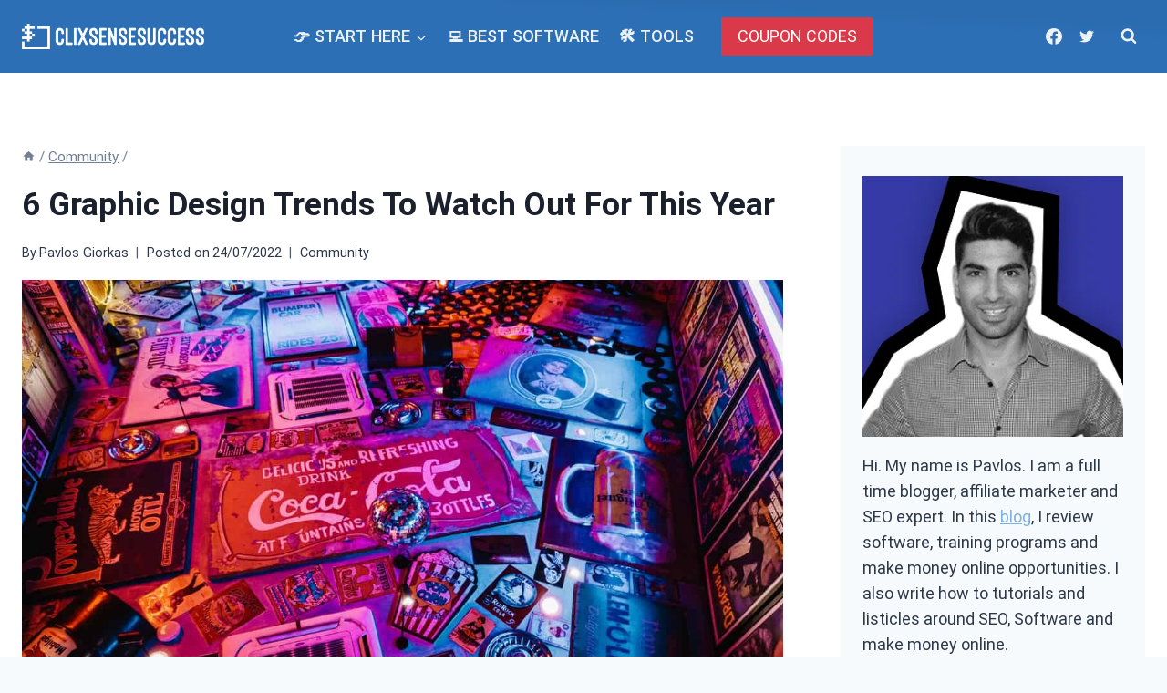

--- FILE ---
content_type: text/html; charset=UTF-8
request_url: https://clixsensesuccess.com/6-graphic-design-trends-to-watch-out-for-this-year/
body_size: 37627
content:
<!doctype html><html lang="en-US" prefix="og: https://ogp.me/ns#" class="no-js" itemtype="https://schema.org/Blog" itemscope><head><meta charset="UTF-8"><meta name="viewport" content="width=device-width, initial-scale=1, minimum-scale=1"><title>6 Graphic Design Trends To Watch Out For This Year</title><meta name="description" content="Having a great graphic design is essential to the success of any business. In today&#039;s world, consumers are bombarded with so many choices that it can be"/><meta name="robots" content="follow, index, max-snippet:-1, max-video-preview:-1, max-image-preview:large"/><link rel="canonical" href="https://clixsensesuccess.com/6-graphic-design-trends-to-watch-out-for-this-year/" /><meta property="og:locale" content="en_US" /><meta property="og:type" content="article" /><meta property="og:title" content="6 Graphic Design Trends To Watch Out For This Year" /><meta property="og:description" content="Having a great graphic design is essential to the success of any business. In today&#039;s world, consumers are bombarded with so many choices that it can be" /><meta property="og:url" content="https://clixsensesuccess.com/6-graphic-design-trends-to-watch-out-for-this-year/" /><meta property="og:site_name" content="CLIXSENSESUCCESS" /><meta property="article:publisher" content="https://www.facebook.com/InternetMonetizationTactics" /><meta property="article:author" content="https://www.facebook.com/pavlos.giork" /><meta property="article:section" content="Community" /><meta property="og:updated_time" content="2022-07-24T13:00:57+03:00" /><meta property="og:image" content="https://clixsensesuccess.com/wp-content/uploads/2022/07/pexels-mikechie-esparagoza-1601773-min.jpg" /><meta property="og:image:secure_url" content="https://clixsensesuccess.com/wp-content/uploads/2022/07/pexels-mikechie-esparagoza-1601773-min.jpg" /><meta property="og:image:width" content="1200" /><meta property="og:image:height" content="675" /><meta property="og:image:alt" content="logos" /><meta property="og:image:type" content="image/jpeg" /><meta property="article:published_time" content="2022-07-24T13:00:55+03:00" /><meta property="article:modified_time" content="2022-07-24T13:00:57+03:00" /><meta name="twitter:card" content="summary_large_image" /><meta name="twitter:title" content="6 Graphic Design Trends To Watch Out For This Year" /><meta name="twitter:description" content="Having a great graphic design is essential to the success of any business. In today&#039;s world, consumers are bombarded with so many choices that it can be" /><meta name="twitter:site" content="@clixs_success" /><meta name="twitter:creator" content="@PavlosGiorkas" /><meta name="twitter:image" content="https://clixsensesuccess.com/wp-content/uploads/2022/07/pexels-mikechie-esparagoza-1601773-min.jpg" /><meta name="twitter:label1" content="Written by" /><meta name="twitter:data1" content="Pavlos Giorkas" /><meta name="twitter:label2" content="Time to read" /><meta name="twitter:data2" content="2 minutes" /> <script type="application/ld+json" class="rank-math-schema-pro">{"@context":"https://schema.org","@graph":[{"@type":"Place","@id":"https://clixsensesuccess.com/#place","address":{"@type":"PostalAddress","streetAddress":"Kalymnou 3","addressLocality":"Strovolos","addressRegion":"Nicosia","postalCode":"2002","addressCountry":"Cyprus"}},{"@type":"Organization","@id":"https://clixsensesuccess.com/#organization","name":"CLIXSENSESUCCESS","url":"https://clixsensesuccess.com","sameAs":["https://www.facebook.com/InternetMonetizationTactics","https://twitter.com/clixs_success","https://www.pinterest.com/clixsensesuccess/","https://www.linkedin.com/company/clixsensesuccess/","https://twitter.com/clixs_success"],"email":"info@clixsensesuccess.com","address":{"@type":"PostalAddress","streetAddress":"Kalymnou 3","addressLocality":"Strovolos","addressRegion":"Nicosia","postalCode":"2002","addressCountry":"Cyprus"},"logo":{"@type":"ImageObject","@id":"https://clixsensesuccess.com/#logo","url":"https://clixsensesuccess.com/wp-content/uploads/2024/01/Untitled-design.jpg","contentUrl":"https://clixsensesuccess.com/wp-content/uploads/2024/01/Untitled-design.jpg","caption":"CLIXSENSESUCCESS","inLanguage":"en-US","width":"200","height":"200"},"contactPoint":[{"@type":"ContactPoint","telephone":"+357-96-713289","contactType":"customer support"}],"location":{"@id":"https://clixsensesuccess.com/#place"}},{"@type":"WebSite","@id":"https://clixsensesuccess.com/#website","url":"https://clixsensesuccess.com","name":"CLIXSENSESUCCESS","alternateName":"CLIXSENSESUCCESS","publisher":{"@id":"https://clixsensesuccess.com/#organization"},"inLanguage":"en-US"},{"@type":"ImageObject","@id":"https://clixsensesuccess.com/wp-content/uploads/2022/07/pexels-mikechie-esparagoza-1601773-min.jpg","url":"https://clixsensesuccess.com/wp-content/uploads/2022/07/pexels-mikechie-esparagoza-1601773-min.jpg","width":"1200","height":"675","caption":"logos","inLanguage":"en-US"},{"@type":"BreadcrumbList","@id":"https://clixsensesuccess.com/6-graphic-design-trends-to-watch-out-for-this-year/#breadcrumb","itemListElement":[{"@type":"ListItem","position":"1","item":{"@id":"https://clixsensesuccess.com","name":"Home"}},{"@type":"ListItem","position":"2","item":{"@id":"https://clixsensesuccess.com/community/","name":"Community"}},{"@type":"ListItem","position":"3","item":{"@id":"https://clixsensesuccess.com/6-graphic-design-trends-to-watch-out-for-this-year/","name":"6 Graphic Design Trends To  Watch Out For This Year"}}]},{"@type":"WebPage","@id":"https://clixsensesuccess.com/6-graphic-design-trends-to-watch-out-for-this-year/#webpage","url":"https://clixsensesuccess.com/6-graphic-design-trends-to-watch-out-for-this-year/","name":"6 Graphic Design Trends To Watch Out For This Year","datePublished":"2022-07-24T13:00:55+03:00","dateModified":"2022-07-24T13:00:57+03:00","isPartOf":{"@id":"https://clixsensesuccess.com/#website"},"primaryImageOfPage":{"@id":"https://clixsensesuccess.com/wp-content/uploads/2022/07/pexels-mikechie-esparagoza-1601773-min.jpg"},"inLanguage":"en-US","breadcrumb":{"@id":"https://clixsensesuccess.com/6-graphic-design-trends-to-watch-out-for-this-year/#breadcrumb"}},{"@type":"Person","@id":"https://clixsensesuccess.com/author/mr-clixsense/","name":"Pavlos Giorkas","url":"https://clixsensesuccess.com/author/mr-clixsense/","image":{"@type":"ImageObject","@id":"https://secure.gravatar.com/avatar/d54a510e04801654d4d774db1fb87f676d94443e516b8ced8fb28a6483ecaed0?s=96&amp;d=monsterid&amp;r=g","url":"https://secure.gravatar.com/avatar/d54a510e04801654d4d774db1fb87f676d94443e516b8ced8fb28a6483ecaed0?s=96&amp;d=monsterid&amp;r=g","caption":"Pavlos Giorkas","inLanguage":"en-US"},"sameAs":["https://clixsensesuccess.com","https://www.facebook.com/pavlos.giork","https://twitter.com/PavlosGiorkas"],"worksFor":{"@id":"https://clixsensesuccess.com/#organization"}},{"@type":"NewsArticle","headline":"6 Graphic Design Trends To Watch Out For This Year","datePublished":"2022-07-24T13:00:55+03:00","dateModified":"2022-07-24T13:00:57+03:00","articleSection":"Community","author":{"@id":"https://clixsensesuccess.com/author/mr-clixsense/","name":"Pavlos Giorkas"},"publisher":{"@id":"https://clixsensesuccess.com/#organization"},"description":"Having a great graphic design is essential to the success of any business. In today&#039;s world, consumers are bombarded with so many choices that it can be","copyrightYear":"2022","copyrightHolder":{"@id":"https://clixsensesuccess.com/#organization"},"name":"6 Graphic Design Trends To Watch Out For This Year","@id":"https://clixsensesuccess.com/6-graphic-design-trends-to-watch-out-for-this-year/#richSnippet","isPartOf":{"@id":"https://clixsensesuccess.com/6-graphic-design-trends-to-watch-out-for-this-year/#webpage"},"image":{"@id":"https://clixsensesuccess.com/wp-content/uploads/2022/07/pexels-mikechie-esparagoza-1601773-min.jpg"},"inLanguage":"en-US","mainEntityOfPage":{"@id":"https://clixsensesuccess.com/6-graphic-design-trends-to-watch-out-for-this-year/#webpage"}}]}</script> <link rel="alternate" type="application/rss+xml" title="CLIXSENSESUCCESS &raquo; Feed" href="https://clixsensesuccess.com/feed/" /><link rel="alternate" type="application/rss+xml" title="CLIXSENSESUCCESS &raquo; Comments Feed" href="https://clixsensesuccess.com/comments/feed/" /> <script>document.documentElement.classList.remove('no-js')</script> <link rel="alternate" type="application/rss+xml" title="CLIXSENSESUCCESS &raquo; 6 Graphic Design Trends To  Watch Out For This Year Comments Feed" href="https://clixsensesuccess.com/6-graphic-design-trends-to-watch-out-for-this-year/feed/" /><link rel="alternate" title="oEmbed (JSON)" type="application/json+oembed" href="https://clixsensesuccess.com/wp-json/oembed/1.0/embed?url=https%3A%2F%2Fclixsensesuccess.com%2F6-graphic-design-trends-to-watch-out-for-this-year%2F" /><link rel="alternate" title="oEmbed (XML)" type="text/xml+oembed" href="https://clixsensesuccess.com/wp-json/oembed/1.0/embed?url=https%3A%2F%2Fclixsensesuccess.com%2F6-graphic-design-trends-to-watch-out-for-this-year%2F&#038;format=xml" /><style id='wp-img-auto-sizes-contain-inline-css'>img:is([sizes=auto i],[sizes^="auto," i]){contain-intrinsic-size:3000px 1500px}</style><style>#footer,#comments{content-visibility:auto;contain-intrinsic-size:1px 1000px;}</style><style id='wp-emoji-styles-inline-css'>img.wp-smiley,img.emoji{display:inline!important;border:none!important;box-shadow:none!important;height:1em!important;width:1em!important;margin:0 0.07em!important;vertical-align:-0.1em!important;background:none!important;padding:0!important}</style><link data-optimized="1" rel='stylesheet' id='wp-block-library-css' href='https://clixsensesuccess.com/wp-content/litespeed/css/640769709fa699e742b737387118b364.css?ver=6d630' media='all' /><style id='wp-block-heading-inline-css'>h1:where(.wp-block-heading).has-background,h2:where(.wp-block-heading).has-background,h3:where(.wp-block-heading).has-background,h4:where(.wp-block-heading).has-background,h5:where(.wp-block-heading).has-background,h6:where(.wp-block-heading).has-background{padding:1.25em 2.375em}h1.has-text-align-left[style*=writing-mode]:where([style*=vertical-lr]),h1.has-text-align-right[style*=writing-mode]:where([style*=vertical-rl]),h2.has-text-align-left[style*=writing-mode]:where([style*=vertical-lr]),h2.has-text-align-right[style*=writing-mode]:where([style*=vertical-rl]),h3.has-text-align-left[style*=writing-mode]:where([style*=vertical-lr]),h3.has-text-align-right[style*=writing-mode]:where([style*=vertical-rl]),h4.has-text-align-left[style*=writing-mode]:where([style*=vertical-lr]),h4.has-text-align-right[style*=writing-mode]:where([style*=vertical-rl]),h5.has-text-align-left[style*=writing-mode]:where([style*=vertical-lr]),h5.has-text-align-right[style*=writing-mode]:where([style*=vertical-rl]),h6.has-text-align-left[style*=writing-mode]:where([style*=vertical-lr]),h6.has-text-align-right[style*=writing-mode]:where([style*=vertical-rl]){rotate:180deg}</style><style id='wp-block-paragraph-inline-css'>.is-small-text{font-size:.875em}.is-regular-text{font-size:1em}.is-large-text{font-size:2.25em}.is-larger-text{font-size:3em}.has-drop-cap:not(:focus):first-letter{float:left;font-size:8.4em;font-style:normal;font-weight:100;line-height:.68;margin:.05em .1em 0 0;text-transform:uppercase}body.rtl .has-drop-cap:not(:focus):first-letter{float:none;margin-left:.1em}p.has-drop-cap.has-background{overflow:hidden}:root :where(p.has-background){padding:1.25em 2.375em}:where(p.has-text-color:not(.has-link-color)) a{color:inherit}p.has-text-align-left[style*="writing-mode:vertical-lr"],p.has-text-align-right[style*="writing-mode:vertical-rl"]{rotate:180deg}</style><style id='global-styles-inline-css'>:root{--wp--preset--aspect-ratio--square:1;--wp--preset--aspect-ratio--4-3:4/3;--wp--preset--aspect-ratio--3-4:3/4;--wp--preset--aspect-ratio--3-2:3/2;--wp--preset--aspect-ratio--2-3:2/3;--wp--preset--aspect-ratio--16-9:16/9;--wp--preset--aspect-ratio--9-16:9/16;--wp--preset--color--black:#000000;--wp--preset--color--cyan-bluish-gray:#abb8c3;--wp--preset--color--white:#ffffff;--wp--preset--color--pale-pink:#f78da7;--wp--preset--color--vivid-red:#cf2e2e;--wp--preset--color--luminous-vivid-orange:#ff6900;--wp--preset--color--luminous-vivid-amber:#fcb900;--wp--preset--color--light-green-cyan:#7bdcb5;--wp--preset--color--vivid-green-cyan:#00d084;--wp--preset--color--pale-cyan-blue:#8ed1fc;--wp--preset--color--vivid-cyan-blue:#0693e3;--wp--preset--color--vivid-purple:#9b51e0;--wp--preset--color--theme-palette-1:var(--global-palette1);--wp--preset--color--theme-palette-2:var(--global-palette2);--wp--preset--color--theme-palette-3:var(--global-palette3);--wp--preset--color--theme-palette-4:var(--global-palette4);--wp--preset--color--theme-palette-5:var(--global-palette5);--wp--preset--color--theme-palette-6:var(--global-palette6);--wp--preset--color--theme-palette-7:var(--global-palette7);--wp--preset--color--theme-palette-8:var(--global-palette8);--wp--preset--color--theme-palette-9:var(--global-palette9);--wp--preset--color--theme-palette-10:var(--global-palette10);--wp--preset--color--theme-palette-11:var(--global-palette11);--wp--preset--color--theme-palette-12:var(--global-palette12);--wp--preset--color--theme-palette-13:var(--global-palette13);--wp--preset--color--theme-palette-14:var(--global-palette14);--wp--preset--color--theme-palette-15:var(--global-palette15);--wp--preset--gradient--vivid-cyan-blue-to-vivid-purple:linear-gradient(135deg,rgb(6,147,227) 0%,rgb(155,81,224) 100%);--wp--preset--gradient--light-green-cyan-to-vivid-green-cyan:linear-gradient(135deg,rgb(122,220,180) 0%,rgb(0,208,130) 100%);--wp--preset--gradient--luminous-vivid-amber-to-luminous-vivid-orange:linear-gradient(135deg,rgb(252,185,0) 0%,rgb(255,105,0) 100%);--wp--preset--gradient--luminous-vivid-orange-to-vivid-red:linear-gradient(135deg,rgb(255,105,0) 0%,rgb(207,46,46) 100%);--wp--preset--gradient--very-light-gray-to-cyan-bluish-gray:linear-gradient(135deg,rgb(238,238,238) 0%,rgb(169,184,195) 100%);--wp--preset--gradient--cool-to-warm-spectrum:linear-gradient(135deg,rgb(74,234,220) 0%,rgb(151,120,209) 20%,rgb(207,42,186) 40%,rgb(238,44,130) 60%,rgb(251,105,98) 80%,rgb(254,248,76) 100%);--wp--preset--gradient--blush-light-purple:linear-gradient(135deg,rgb(255,206,236) 0%,rgb(152,150,240) 100%);--wp--preset--gradient--blush-bordeaux:linear-gradient(135deg,rgb(254,205,165) 0%,rgb(254,45,45) 50%,rgb(107,0,62) 100%);--wp--preset--gradient--luminous-dusk:linear-gradient(135deg,rgb(255,203,112) 0%,rgb(199,81,192) 50%,rgb(65,88,208) 100%);--wp--preset--gradient--pale-ocean:linear-gradient(135deg,rgb(255,245,203) 0%,rgb(182,227,212) 50%,rgb(51,167,181) 100%);--wp--preset--gradient--electric-grass:linear-gradient(135deg,rgb(202,248,128) 0%,rgb(113,206,126) 100%);--wp--preset--gradient--midnight:linear-gradient(135deg,rgb(2,3,129) 0%,rgb(40,116,252) 100%);--wp--preset--font-size--small:var(--global-font-size-small);--wp--preset--font-size--medium:var(--global-font-size-medium);--wp--preset--font-size--large:var(--global-font-size-large);--wp--preset--font-size--x-large:42px;--wp--preset--font-size--larger:var(--global-font-size-larger);--wp--preset--font-size--xxlarge:var(--global-font-size-xxlarge);--wp--preset--spacing--20:0.44rem;--wp--preset--spacing--30:0.67rem;--wp--preset--spacing--40:1rem;--wp--preset--spacing--50:1.5rem;--wp--preset--spacing--60:2.25rem;--wp--preset--spacing--70:3.38rem;--wp--preset--spacing--80:5.06rem;--wp--preset--shadow--natural:6px 6px 9px rgba(0, 0, 0, 0.2);--wp--preset--shadow--deep:12px 12px 50px rgba(0, 0, 0, 0.4);--wp--preset--shadow--sharp:6px 6px 0px rgba(0, 0, 0, 0.2);--wp--preset--shadow--outlined:6px 6px 0px -3px rgb(255, 255, 255), 6px 6px rgb(0, 0, 0);--wp--preset--shadow--crisp:6px 6px 0px rgb(0, 0, 0)}:where(.is-layout-flex){gap:.5em}:where(.is-layout-grid){gap:.5em}body .is-layout-flex{display:flex}.is-layout-flex{flex-wrap:wrap;align-items:center}.is-layout-flex>:is(*,div){margin:0}body .is-layout-grid{display:grid}.is-layout-grid>:is(*,div){margin:0}:where(.wp-block-columns.is-layout-flex){gap:2em}:where(.wp-block-columns.is-layout-grid){gap:2em}:where(.wp-block-post-template.is-layout-flex){gap:1.25em}:where(.wp-block-post-template.is-layout-grid){gap:1.25em}.has-black-color{color:var(--wp--preset--color--black)!important}.has-cyan-bluish-gray-color{color:var(--wp--preset--color--cyan-bluish-gray)!important}.has-white-color{color:var(--wp--preset--color--white)!important}.has-pale-pink-color{color:var(--wp--preset--color--pale-pink)!important}.has-vivid-red-color{color:var(--wp--preset--color--vivid-red)!important}.has-luminous-vivid-orange-color{color:var(--wp--preset--color--luminous-vivid-orange)!important}.has-luminous-vivid-amber-color{color:var(--wp--preset--color--luminous-vivid-amber)!important}.has-light-green-cyan-color{color:var(--wp--preset--color--light-green-cyan)!important}.has-vivid-green-cyan-color{color:var(--wp--preset--color--vivid-green-cyan)!important}.has-pale-cyan-blue-color{color:var(--wp--preset--color--pale-cyan-blue)!important}.has-vivid-cyan-blue-color{color:var(--wp--preset--color--vivid-cyan-blue)!important}.has-vivid-purple-color{color:var(--wp--preset--color--vivid-purple)!important}.has-black-background-color{background-color:var(--wp--preset--color--black)!important}.has-cyan-bluish-gray-background-color{background-color:var(--wp--preset--color--cyan-bluish-gray)!important}.has-white-background-color{background-color:var(--wp--preset--color--white)!important}.has-pale-pink-background-color{background-color:var(--wp--preset--color--pale-pink)!important}.has-vivid-red-background-color{background-color:var(--wp--preset--color--vivid-red)!important}.has-luminous-vivid-orange-background-color{background-color:var(--wp--preset--color--luminous-vivid-orange)!important}.has-luminous-vivid-amber-background-color{background-color:var(--wp--preset--color--luminous-vivid-amber)!important}.has-light-green-cyan-background-color{background-color:var(--wp--preset--color--light-green-cyan)!important}.has-vivid-green-cyan-background-color{background-color:var(--wp--preset--color--vivid-green-cyan)!important}.has-pale-cyan-blue-background-color{background-color:var(--wp--preset--color--pale-cyan-blue)!important}.has-vivid-cyan-blue-background-color{background-color:var(--wp--preset--color--vivid-cyan-blue)!important}.has-vivid-purple-background-color{background-color:var(--wp--preset--color--vivid-purple)!important}.has-black-border-color{border-color:var(--wp--preset--color--black)!important}.has-cyan-bluish-gray-border-color{border-color:var(--wp--preset--color--cyan-bluish-gray)!important}.has-white-border-color{border-color:var(--wp--preset--color--white)!important}.has-pale-pink-border-color{border-color:var(--wp--preset--color--pale-pink)!important}.has-vivid-red-border-color{border-color:var(--wp--preset--color--vivid-red)!important}.has-luminous-vivid-orange-border-color{border-color:var(--wp--preset--color--luminous-vivid-orange)!important}.has-luminous-vivid-amber-border-color{border-color:var(--wp--preset--color--luminous-vivid-amber)!important}.has-light-green-cyan-border-color{border-color:var(--wp--preset--color--light-green-cyan)!important}.has-vivid-green-cyan-border-color{border-color:var(--wp--preset--color--vivid-green-cyan)!important}.has-pale-cyan-blue-border-color{border-color:var(--wp--preset--color--pale-cyan-blue)!important}.has-vivid-cyan-blue-border-color{border-color:var(--wp--preset--color--vivid-cyan-blue)!important}.has-vivid-purple-border-color{border-color:var(--wp--preset--color--vivid-purple)!important}.has-vivid-cyan-blue-to-vivid-purple-gradient-background{background:var(--wp--preset--gradient--vivid-cyan-blue-to-vivid-purple)!important}.has-light-green-cyan-to-vivid-green-cyan-gradient-background{background:var(--wp--preset--gradient--light-green-cyan-to-vivid-green-cyan)!important}.has-luminous-vivid-amber-to-luminous-vivid-orange-gradient-background{background:var(--wp--preset--gradient--luminous-vivid-amber-to-luminous-vivid-orange)!important}.has-luminous-vivid-orange-to-vivid-red-gradient-background{background:var(--wp--preset--gradient--luminous-vivid-orange-to-vivid-red)!important}.has-very-light-gray-to-cyan-bluish-gray-gradient-background{background:var(--wp--preset--gradient--very-light-gray-to-cyan-bluish-gray)!important}.has-cool-to-warm-spectrum-gradient-background{background:var(--wp--preset--gradient--cool-to-warm-spectrum)!important}.has-blush-light-purple-gradient-background{background:var(--wp--preset--gradient--blush-light-purple)!important}.has-blush-bordeaux-gradient-background{background:var(--wp--preset--gradient--blush-bordeaux)!important}.has-luminous-dusk-gradient-background{background:var(--wp--preset--gradient--luminous-dusk)!important}.has-pale-ocean-gradient-background{background:var(--wp--preset--gradient--pale-ocean)!important}.has-electric-grass-gradient-background{background:var(--wp--preset--gradient--electric-grass)!important}.has-midnight-gradient-background{background:var(--wp--preset--gradient--midnight)!important}.has-small-font-size{font-size:var(--wp--preset--font-size--small)!important}.has-medium-font-size{font-size:var(--wp--preset--font-size--medium)!important}.has-large-font-size{font-size:var(--wp--preset--font-size--large)!important}.has-x-large-font-size{font-size:var(--wp--preset--font-size--x-large)!important}</style><style id='classic-theme-styles-inline-css'>/*! This file is auto-generated */
.wp-block-button__link{color:#fff;background-color:#32373c;border-radius:9999px;box-shadow:none;text-decoration:none;padding:calc(.667em + 2px) calc(1.333em + 2px);font-size:1.125em}.wp-block-file__button{background:#32373c;color:#fff;text-decoration:none}</style><link data-optimized="1" rel='stylesheet' id='kadence-global-css' href='https://clixsensesuccess.com/wp-content/litespeed/css/8e3c28ebf2af3992e84d9f4d620a46cb.css?ver=1c213' media='all' /><style id='kadence-global-inline-css'>:root{--global-palette1:#da394a;--global-palette2:#2B6CB0;--global-palette3:#1A202C;--global-palette4:#2D3748;--global-palette5:#007e14;--global-palette6:#718096;--global-palette7:#EDF2F7;--global-palette8:#F7FAFC;--global-palette9:#ffffff;--global-palette10:oklch(from var(--global-palette1) calc(l + 0.10 * (1 - l)) calc(c * 1.00) calc(h + 180) / 100%);--global-palette11:#13612e;--global-palette12:#1159af;--global-palette13:#b82105;--global-palette14:#f7630c;--global-palette15:#f5a524;--global-palette9rgb:255, 255, 255;--global-palette-highlight:rgba(49,130,206,0.62);--global-palette-highlight-alt:rgba(43,170,176,0.63);--global-palette-highlight-alt2:var(--global-palette9);--global-palette-btn-bg:var(--global-palette1);--global-palette-btn-bg-hover:var(--global-palette5);--global-palette-btn:var(--global-palette9);--global-palette-btn-hover:var(--global-palette9);--global-palette-btn-sec-bg:var(--global-palette7);--global-palette-btn-sec-bg-hover:var(--global-palette2);--global-palette-btn-sec:var(--global-palette3);--global-palette-btn-sec-hover:var(--global-palette9);--global-body-font-family:-apple-system,BlinkMacSystemFont,"Segoe UI",Roboto,Oxygen-Sans,Ubuntu,Cantarell,"Helvetica Neue",sans-serif, "Apple Color Emoji", "Segoe UI Emoji", "Segoe UI Symbol";--global-heading-font-family:inherit;--global-primary-nav-font-family:inherit;--global-fallback-font:sans-serif;--global-display-fallback-font:sans-serif;--global-content-width:1290px;--global-content-wide-width:calc(1290px + 230px);--global-content-narrow-width:842px;--global-content-edge-padding:1.5rem;--global-content-boxed-padding:2rem;--global-calc-content-width:calc(1290px - var(--global-content-edge-padding) - var(--global-content-edge-padding) );--wp--style--global--content-size:var(--global-calc-content-width)}.wp-site-blocks{--global-vw:calc( 100vw - ( 0.5 * var(--scrollbar-offset)))}body{background:var(--global-palette8)}body,input,select,optgroup,textarea{font-style:normal;font-weight:400;font-size:18px;line-height:1.6;font-family:var(--global-body-font-family);color:var(--global-palette4)}.content-bg,body.content-style-unboxed .site{background:var(--global-palette9)}h1,h2,h3,h4,h5,h6{font-family:var(--global-heading-font-family)}h1{font-style:normal;font-weight:700;font-size:35px;line-height:1.5;color:var(--global-palette3)}h2{font-style:normal;font-weight:700;font-size:30px;line-height:1.5;color:var(--global-palette3)}h3{font-style:normal;font-weight:700;font-size:25px;line-height:1.5;color:var(--global-palette3)}h4{font-weight:700;font-size:22px;line-height:1.5;color:var(--global-palette4)}h5{font-weight:700;font-size:20px;line-height:1.5;color:var(--global-palette4)}h6{font-style:normal;font-weight:700;font-size:18px;line-height:1.5;color:#2d3748}.entry-hero .kadence-breadcrumbs{max-width:1290px}.site-container,.site-header-row-layout-contained,.site-footer-row-layout-contained,.entry-hero-layout-contained,.comments-area,.alignfull>.wp-block-cover__inner-container,.alignwide>.wp-block-cover__inner-container{max-width:var(--global-content-width)}.content-width-narrow .content-container.site-container,.content-width-narrow .hero-container.site-container{max-width:var(--global-content-narrow-width)}@media all and (min-width:1520px){.wp-site-blocks .content-container .alignwide{margin-left:-115px;margin-right:-115px;width:unset;max-width:unset}}@media all and (min-width:1102px){.content-width-narrow .wp-site-blocks .content-container .alignwide{margin-left:-130px;margin-right:-130px;width:unset;max-width:unset}}.content-style-boxed .wp-site-blocks .entry-content .alignwide{margin-left:calc(-1 * var( --global-content-boxed-padding ));margin-right:calc(-1 * var( --global-content-boxed-padding ))}.content-area{margin-top:5rem;margin-bottom:5rem}@media all and (max-width:1024px){.content-area{margin-top:3rem;margin-bottom:3rem}}@media all and (max-width:767px){.content-area{margin-top:2rem;margin-bottom:2rem}}@media all and (max-width:1024px){:root{--global-content-boxed-padding:2rem}}@media all and (max-width:767px){:root{--global-content-boxed-padding:1.5rem}}.entry-content-wrap{padding:2rem}@media all and (max-width:1024px){.entry-content-wrap{padding:2rem}}@media all and (max-width:767px){.entry-content-wrap{padding:1.5rem}}.entry.single-entry{box-shadow:0 15px 15px -10px rgb(0 0 0 / .05)}.entry.loop-entry{box-shadow:0 15px 15px -10px rgb(0 0 0 / .05)}.loop-entry .entry-content-wrap{padding:2rem}@media all and (max-width:1024px){.loop-entry .entry-content-wrap{padding:2rem}}@media all and (max-width:767px){.loop-entry .entry-content-wrap{padding:1.5rem}}.primary-sidebar.widget-area .widget{margin-bottom:1.5em;color:var(--global-palette4)}.primary-sidebar.widget-area .widget-title{font-weight:700;font-size:20px;line-height:1.5;color:var(--global-palette3)}button,.button,.wp-block-button__link,input[type="button"],input[type="reset"],input[type="submit"],.fl-button,.elementor-button-wrapper .elementor-button,.wc-block-components-checkout-place-order-button,.wc-block-cart__submit{box-shadow:0 0 0 -7px #fff0}button:hover,button:focus,button:active,.button:hover,.button:focus,.button:active,.wp-block-button__link:hover,.wp-block-button__link:focus,.wp-block-button__link:active,input[type="button"]:hover,input[type="button"]:focus,input[type="button"]:active,input[type="reset"]:hover,input[type="reset"]:focus,input[type="reset"]:active,input[type="submit"]:hover,input[type="submit"]:focus,input[type="submit"]:active,.elementor-button-wrapper .elementor-button:hover,.elementor-button-wrapper .elementor-button:focus,.elementor-button-wrapper .elementor-button:active,.wc-block-cart__submit:hover{box-shadow:0 15px 25px -7px rgb(0 0 0 / .1)}.kb-button.kb-btn-global-outline.kb-btn-global-inherit{padding-top:calc(px - 2px);padding-right:calc(px - 2px);padding-bottom:calc(px - 2px);padding-left:calc(px - 2px)}@media all and (min-width:1025px){.transparent-header .entry-hero .entry-hero-container-inner{padding-top:80px}}@media all and (max-width:1024px){.mobile-transparent-header .entry-hero .entry-hero-container-inner{padding-top:80px}}@media all and (max-width:767px){.mobile-transparent-header .entry-hero .entry-hero-container-inner{padding-top:80px}}#kt-scroll-up-reader,#kt-scroll-up{border-radius:0 0 0 0;bottom:30px;font-size:1.2em;padding:.4em .4em .4em .4em}#kt-scroll-up-reader.scroll-up-side-right,#kt-scroll-up.scroll-up-side-right{right:30px}#kt-scroll-up-reader.scroll-up-side-left,#kt-scroll-up.scroll-up-side-left{left:30px}@media all and (max-width:767px){#kt-scroll-up-reader,#kt-scroll-up{bottom:15px;font-size:.8em}#kt-scroll-up-reader.scroll-up-side-right,#kt-scroll-up.scroll-up-side-right{right:15px}#kt-scroll-up-reader.scroll-up-side-left,#kt-scroll-up.scroll-up-side-left{left:15px}}.post-title .kadence-breadcrumbs{color:var(--global-palette6)}.entry-hero.post-hero-section .entry-header{min-height:200px}.loop-entry.type-post h2.entry-title{font-style:normal;font-weight:700;color:var(--global-palette4)}@media all and (max-width:1024px){.mobile-transparent-header #masthead{position:absolute;left:0;right:0;z-index:100}.kadence-scrollbar-fixer.mobile-transparent-header #masthead{right:var(--scrollbar-offset,0)}.mobile-transparent-header #masthead,.mobile-transparent-header .site-top-header-wrap .site-header-row-container-inner,.mobile-transparent-header .site-main-header-wrap .site-header-row-container-inner,.mobile-transparent-header .site-bottom-header-wrap .site-header-row-container-inner{background:#fff0}.site-header-row-tablet-layout-fullwidth,.site-header-row-tablet-layout-standard{padding:0}}@media all and (min-width:1025px){.transparent-header #masthead{position:absolute;left:0;right:0;z-index:100}.transparent-header.kadence-scrollbar-fixer #masthead{right:var(--scrollbar-offset,0)}.transparent-header #masthead,.transparent-header .site-top-header-wrap .site-header-row-container-inner,.transparent-header .site-main-header-wrap .site-header-row-container-inner,.transparent-header .site-bottom-header-wrap .site-header-row-container-inner{background:#fff0}}.site-branding a.brand img{max-width:200px}.site-branding a.brand img.svg-logo-image{width:200px}.site-branding{padding:0 0 0 0}#masthead,#masthead .kadence-sticky-header.item-is-fixed:not(.item-at-start):not(.site-header-row-container):not(.site-main-header-wrap),#masthead .kadence-sticky-header.item-is-fixed:not(.item-at-start)>.site-header-row-container-inner{background:#fff0}.site-main-header-wrap .site-header-row-container-inner{background:linear-gradient(3deg,#2d6fb5 67%,var(--global-palette2,#2B6CB0) 83%);border-bottom:0 none var(--global-palette6)}.site-main-header-inner-wrap{min-height:80px}.header-navigation[class*="header-navigation-style-underline"] .header-menu-container.primary-menu-container>ul>li>a:after{width:calc(100% - 1.2em)}.main-navigation .primary-menu-container>ul>li.menu-item>a{padding-left:calc(1.2em / 2);padding-right:calc(1.2em / 2);padding-top:.6em;padding-bottom:.6em;color:var(--global-palette7)}.main-navigation .primary-menu-container>ul>li.menu-item .dropdown-nav-special-toggle{right:calc(1.2em / 2)}.main-navigation .primary-menu-container>ul li.menu-item>a{font-style:normal;font-weight:600}.main-navigation .primary-menu-container>ul>li.menu-item>a:hover{color:var(--global-palette3)}.main-navigation .primary-menu-container>ul>li.menu-item.current-menu-item>a{color:var(--global-palette3)}.header-navigation .header-menu-container ul ul.sub-menu,.header-navigation .header-menu-container ul ul.submenu{background:var(--global-palette3);box-shadow:0 2px 13px 0 rgb(0 0 0 / .1)}.header-navigation .header-menu-container ul ul li.menu-item,.header-menu-container ul.menu>li.kadence-menu-mega-enabled>ul>li.menu-item>a{border-bottom:1px solid rgb(255 255 255 / .1);border-radius:0 0 0 0}.header-navigation .header-menu-container ul ul li.menu-item>a{width:200px;padding-top:1em;padding-bottom:1em;color:var(--global-palette8);font-size:12px}.header-navigation .header-menu-container ul ul li.menu-item>a:hover{color:var(--global-palette9);background:var(--global-palette4);border-radius:0 0 0 0}.header-navigation .header-menu-container ul ul li.menu-item.current-menu-item>a{color:var(--global-palette9);background:var(--global-palette4);border-radius:0 0 0 0}.mobile-toggle-open-container .menu-toggle-open,.mobile-toggle-open-container .menu-toggle-open:focus{color:var(--global-palette9);padding:.4em .6em .4em .6em;font-size:14px}.mobile-toggle-open-container .menu-toggle-open.menu-toggle-style-bordered{border:1px solid currentColor}.mobile-toggle-open-container .menu-toggle-open .menu-toggle-icon{font-size:30px}.mobile-toggle-open-container .menu-toggle-open:hover,.mobile-toggle-open-container .menu-toggle-open:focus-visible{color:var(--global-palette7)}.mobile-navigation ul li{font-size:14px}.mobile-navigation ul li a{padding-top:1em;padding-bottom:1em}.mobile-navigation ul li>a,.mobile-navigation ul li.menu-item-has-children>.drawer-nav-drop-wrap{color:var(--global-palette8)}.mobile-navigation ul li.current-menu-item>a,.mobile-navigation ul li.current-menu-item.menu-item-has-children>.drawer-nav-drop-wrap{color:var(--global-palette-highlight)}.mobile-navigation ul li.menu-item-has-children .drawer-nav-drop-wrap,.mobile-navigation ul li:not(.menu-item-has-children) a{border-bottom:1px solid rgb(255 255 255 / .1)}.mobile-navigation:not(.drawer-navigation-parent-toggle-true) ul li.menu-item-has-children .drawer-nav-drop-wrap button{border-left:1px solid rgb(255 255 255 / .1)}#mobile-drawer .drawer-header .drawer-toggle{padding:.6em .15em .6em .15em;font-size:24px}#main-header .header-button{margin:0 10px 0 10px;box-shadow:0 0 0 -7px #fff0}#main-header .header-button:hover{box-shadow:0 15px 25px -7px rgb(0 0 0 / .1)}.header-social-wrap .header-social-inner-wrap{font-size:1em;gap:.3em}.header-social-wrap .header-social-inner-wrap .social-button{color:var(--global-palette7);border:2px none #fff0;border-radius:3px}.header-social-wrap .header-social-inner-wrap .social-button:hover{color:var(--global-palette3)}.search-toggle-open-container .search-toggle-open{color:var(--global-palette7)}.search-toggle-open-container .search-toggle-open.search-toggle-style-bordered{border:1px solid currentColor}.search-toggle-open-container .search-toggle-open .search-toggle-icon{font-size:1em}.search-toggle-open-container .search-toggle-open:hover,.search-toggle-open-container .search-toggle-open:focus{color:var(--global-palette3)}#search-drawer .drawer-inner{background:rgb(9 12 16 / .97)}.site-middle-footer-wrap .site-footer-row-container-inner{background:var(--global-palette4);font-style:italic;font-weight:400;font-size:16px;line-height:1.3;color:#aeb4be;border-top:1px none #686767}.site-middle-footer-inner-wrap{padding-top:30px;padding-bottom:30px;grid-column-gap:30px;grid-row-gap:30px}.site-middle-footer-inner-wrap .widget{margin-bottom:30px}.site-middle-footer-inner-wrap .site-footer-section:not(:last-child):after{border-right:4px none var(--global-palette9);right:calc(-30px / 2)}.site-top-footer-wrap .site-footer-row-container-inner{background:var(--global-palette4);font-style:normal;font-size:14px;color:var(--global-palette7);border-top:1px solid #222121}.site-footer .site-top-footer-wrap a:not(.button):not(.wp-block-button__link):not(.wp-element-button){color:var(--global-palette7)}.site-footer .site-top-footer-wrap a:not(.button):not(.wp-block-button__link):not(.wp-element-button):hover{color:var(--global-palette1)}.site-top-footer-inner-wrap{padding-top:30px;padding-bottom:30px;grid-column-gap:30px;grid-row-gap:30px}.site-top-footer-inner-wrap .widget{margin-bottom:30px}.site-top-footer-inner-wrap .widget-area .widget-title{font-style:normal;font-size:16px;color:var(--global-palette7)}.site-top-footer-inner-wrap .site-footer-section:not(:last-child):after{right:calc(-30px / 2)}.site-bottom-footer-wrap .site-footer-row-container-inner{background:var(--global-palette4);font-style:normal;color:var(--global-palette7);border-top:1px solid var(--global-palette6)}.site-bottom-footer-inner-wrap{min-height:1px;padding-top:30px;padding-bottom:5px;grid-column-gap:30px}.site-bottom-footer-inner-wrap .widget{margin-bottom:30px}.site-bottom-footer-inner-wrap .site-footer-section:not(:last-child):after{right:calc(-30px / 2)}#colophon .footer-html{font-style:normal;font-weight:500;font-size:14px;line-height:1.1}</style><link data-optimized="1" rel='stylesheet' id='kadence-rankmath-css' href='https://clixsensesuccess.com/wp-content/litespeed/css/ab42a39b35e64c40120fa1ae93ba1dbe.css?ver=b9bae' media='all' /><style id='kadence-blocks-global-variables-inline-css'>:root{--global-kb-font-size-sm:clamp(0.8rem, 0.73rem + 0.217vw, 0.9rem);--global-kb-font-size-md:clamp(1.1rem, 0.995rem + 0.326vw, 1.25rem);--global-kb-font-size-lg:clamp(1.75rem, 1.576rem + 0.543vw, 2rem);--global-kb-font-size-xl:clamp(2.25rem, 1.728rem + 1.63vw, 3rem);--global-kb-font-size-xxl:clamp(2.5rem, 1.456rem + 3.26vw, 4rem);--global-kb-font-size-xxxl:clamp(2.75rem, 0.489rem + 7.065vw, 6rem)}</style> <script src="https://clixsensesuccess.com/wp-includes/js/jquery/jquery.min.js?ver=3.7.1" id="jquery-core-js"></script> <script data-optimized="1" src="https://clixsensesuccess.com/wp-content/litespeed/js/c6e2e959153d25bb973ad606ea4679e1.js?ver=1665e" id="jquery-migrate-js"></script> <link rel="https://api.w.org/" href="https://clixsensesuccess.com/wp-json/" /><link rel="alternate" title="JSON" type="application/json" href="https://clixsensesuccess.com/wp-json/wp/v2/posts/14393" /><link rel="EditURI" type="application/rsd+xml" title="RSD" href="https://clixsensesuccess.com/xmlrpc.php?rsd" /> <script async src="https://pagead2.googlesyndication.com/pagead/js/adsbygoogle.js?client=ca-pub-6428952798919812"
     crossorigin="anonymous"></script> <style>@font-face{font-display:block;font-family:Roboto;src:url(https://assets.sendinblue.com/font/Roboto/Latin/normal/normal/7529907e9eaf8ebb5220c5f9850e3811.woff2) format("woff2"),url(https://assets.sendinblue.com/font/Roboto/Latin/normal/normal/25c678feafdc175a70922a116c9be3e7.woff) format("woff")}@font-face{font-display:fallback;font-family:Roboto;font-weight:600;src:url(https://assets.sendinblue.com/font/Roboto/Latin/medium/normal/6e9caeeafb1f3491be3e32744bc30440.woff2) format("woff2"),url(https://assets.sendinblue.com/font/Roboto/Latin/medium/normal/71501f0d8d5aa95960f6475d5487d4c2.woff) format("woff")}@font-face{font-display:fallback;font-family:Roboto;font-weight:700;src:url(https://assets.sendinblue.com/font/Roboto/Latin/bold/normal/3ef7cf158f310cf752d5ad08cd0e7e60.woff2) format("woff2"),url(https://assets.sendinblue.com/font/Roboto/Latin/bold/normal/ece3a1d82f18b60bcce0211725c476aa.woff) format("woff")}#sib-container input:-ms-input-placeholder{text-align:left;font-family:"Helvetica",sans-serif;color:#c0ccda}#sib-container input::placeholder{text-align:left;font-family:"Helvetica",sans-serif;color:#c0ccda}#sib-container textarea::placeholder{text-align:left;font-family:"Helvetica",sans-serif;color:#c0ccda}</style><link data-optimized="1" rel="stylesheet" href="https://clixsensesuccess.com/wp-content/litespeed/css/9efae45bdfdc3bc89ba9aa2812050f42.css?ver=50f42"> <script data-optimized="1" type="text/javascript" >(function(m,e,t,r,i,k,a){m[i]=m[i]||function(){(m[i].a=m[i].a||[]).push(arguments)};m[i].l=1*new Date();for(var j=0;j<document.scripts.length;j++){if(document.scripts[j].src===r){return}}
k=e.createElement(t),a=e.getElementsByTagName(t)[0],k.async=1,k.src=r,a.parentNode.insertBefore(k,a)})(window,document,"script","https://mc.yandex.ru/metrika/tag.js","ym");ym(102673067,"init",{clickmap:!0,trackLinks:!0,accurateTrackBounce:!0,webvisor:!0})</script> <noscript><div><img src="https://mc.yandex.ru/watch/102673067" style="position:absolute; left:-9999px;" alt="" /></div></noscript>
<style>.affiliate-disclaimer-wrapper{position:relative;display:inline-block}.affiliate-disclaimer-text{display:inline-flex;align-items:center;gap:4px;color:#6B7280;font-weight:500;text-decoration:underline;text-decoration-style:dotted;text-underline-offset:2px;cursor:help}.affiliate-disclaimer-text:hover{color:#4B5563}.affiliate-disclaimer-icon{flex-shrink:0}.affiliate-disclaimer-icon path{fill:#6B7280!important}.affiliate-disclaimer-text:hover .affiliate-disclaimer-icon path{fill:#4B5563!important}.affiliate-disclaimer-tooltip{position:absolute;bottom:calc(100% + 8px);left:50%;transform:translateX(-50%);background:#1F2937;color:#fff;padding:12px 16px!important;border-radius:6px;font-size:13px;line-height:1.4;white-space:nowrap;max-width:450px!important;min-width:300px!important;white-space:normal;opacity:0;visibility:hidden;transition:opacity 0.2s ease;z-index:9999;box-shadow:0 4px 12px rgb(0 0 0 / .15)}.affiliate-disclaimer-tooltip::after{content:'';position:absolute;top:100%;left:50%;transform:translateX(-50%);border:5px solid #fff0;border-top-color:#1F2937}.affiliate-disclaimer-wrapper:hover .affiliate-disclaimer-tooltip{opacity:1;visibility:visible}@media (max-width:768px){.affiliate-disclaimer-tooltip{max-width:320px!important;min-width:250px!important;font-size:12px;left:auto;right:0;transform:none}.affiliate-disclaimer-tooltip::after{left:auto;right:20px;transform:none}}</style><style>#wpcode-progress-bar{position:fixed;top:0;left:0;width:0%;height:10px;background-color:var(--wp--preset--color--primary,#007bff);z-index:99}@media(min-width:769px){.admin-bar #wpcode-progress-bar{top:32px}}</style><link rel="pingback" href="https://clixsensesuccess.com/xmlrpc.php"><link rel="preload" id="kadence-header-preload" href="https://clixsensesuccess.com/wp-content/themes/kadence/assets/css/header.min.css?ver=1.4.3" as="style"><link rel="preload" id="kadence-content-preload" href="https://clixsensesuccess.com/wp-content/themes/kadence/assets/css/content.min.css?ver=1.4.3" as="style"><link rel="preload" id="kadence-comments-preload" href="https://clixsensesuccess.com/wp-content/themes/kadence/assets/css/comments.min.css?ver=1.4.3" as="style"><link rel="preload" id="kadence-sidebar-preload" href="https://clixsensesuccess.com/wp-content/themes/kadence/assets/css/sidebar.min.css?ver=1.4.3" as="style"><link rel="preload" id="kadence-author-box-preload" href="https://clixsensesuccess.com/wp-content/themes/kadence/assets/css/author-box.min.css?ver=1.4.3" as="style"><link rel="preload" id="kadence-footer-preload" href="https://clixsensesuccess.com/wp-content/themes/kadence/assets/css/footer.min.css?ver=1.4.3" as="style"><link rel="icon" href="https://clixsensesuccess.com/wp-content/uploads/2020/05/cropped-811757-32x32.png" sizes="32x32" /><link rel="icon" href="https://clixsensesuccess.com/wp-content/uploads/2020/05/cropped-811757-192x192.png" sizes="192x192" /><link rel="apple-touch-icon" href="https://clixsensesuccess.com/wp-content/uploads/2020/05/cropped-811757-180x180.png" /><meta name="msapplication-TileImage" content="https://clixsensesuccess.com/wp-content/uploads/2020/05/cropped-811757-270x270.png" /><style id="wp-custom-css">.post-subtitle-kadence{font-size:1.4em;color:#666;font-weight:400;margin-top:10px;margin-bottom:20px;line-height:1.4}@media (max-width:768px){.post-subtitle-kadence{font-size:1.1em}}@media (max-width:480px){.post-subtitle-kadence{font-size:1em}}#subtitlediv #post_subtitle{border:1px solid #ddd;border-radius:0;box-shadow:inset 0 1px 2px rgb(0 0 0 / .07)}#subtitlediv #post_subtitle:focus{border-color:#5b9dd9;box-shadow:0 0 2px rgb(30 140 190 / .8)}.wp-site-blocks>.wp-block-post-content ul li,.entry-content ul li,.wp-block-post-content ul li{display:list-item;list-style-position:outside;margin-left:1.3em;padding-left:.5em;line-height:1.6}.wp-site-blocks>.wp-block-post-content ul li::marker,.entry-content ul li::marker,.wp-block-post-content ul li::marker{color:#228B22;font-size:1.5em}.wp-site-blocks>.wp-block-post-content ol li,.entry-content ol li,.wp-block-post-content ol li{display:list-item;list-style-position:outside;margin-left:1.3em;padding-left:.5em;line-height:1.7}.wp-site-blocks>.wp-block-post-content ol li::marker,.entry-content ol li::marker,.wp-block-post-content ol li::marker{color:#228B22;font-size:1.2em;font-weight:700}nav ul li,nav ol li,.menu ul li,.menu ol li,.navbar ul li,.navbar ol li{display:inherit!important;list-style-position:inherit!important;margin-left:inherit!important;padding-left:inherit!important;line-height:inherit!important}nav ul li::marker,nav ol li::marker,.menu ul li::marker,.menu ol li::marker,.navbar ul li::marker,.navbar ol li::marker{color:inherit!important;font-size:inherit!important;font-weight:inherit!important}.sidebar ul li,.sidebar ol li,.widget ul li,.widget ol li,.widget-area ul li,.widget-area ol li{display:inherit!important;list-style-position:inherit!important;margin-left:inherit!important;padding-left:inherit!important;line-height:inherit!important}.sidebar ul li::marker,.sidebar ol li::marker,.widget ul li::marker,.widget ol li::marker,.widget-area ul li::marker,.widget-area ol li::marker{color:inherit!important;font-size:inherit!important;font-weight:inherit!important}.site-footer ul li,.site-footer ol li,.footer ul li,.footer ol li{display:inherit!important;list-style-position:inherit!important;margin-left:inherit!important;padding-left:inherit!important;line-height:inherit!important}.site-footer ul li::marker,.site-footer ol li::marker,.footer ul li::marker,.footer ol li::marker{color:inherit!important;font-size:inherit!important;font-weight:inherit!important}</style></head><body class="wp-singular post-template-default single single-post postid-14393 single-format-standard wp-custom-logo wp-embed-responsive wp-theme-kadence footer-on-bottom hide-focus-outline link-style-offset-background has-sidebar content-title-style-normal content-width-normal content-style-unboxed content-vertical-padding-show non-transparent-header mobile-non-transparent-header"><div id="wpcode-progress-bar"></div><div id="wrapper" class="site wp-site-blocks">
<a class="skip-link screen-reader-text scroll-ignore" href="#main">Skip to content</a><link data-optimized="1" rel='stylesheet' id='kadence-header-css' href='https://clixsensesuccess.com/wp-content/litespeed/css/6a1084f4efc15a33fd704d3a1776f96b.css?ver=b49f7' media='all' /><header id="masthead" class="site-header" role="banner" itemtype="https://schema.org/WPHeader" itemscope><div id="main-header" class="site-header-wrap"><div class="site-header-inner-wrap"><div class="site-header-upper-wrap"><div class="site-header-upper-inner-wrap"><div class="site-main-header-wrap site-header-row-container site-header-focus-item site-header-row-layout-standard" data-section="kadence_customizer_header_main"><div class="site-header-row-container-inner"><div class="site-container"><div class="site-main-header-inner-wrap site-header-row site-header-row-has-sides site-header-row-center-column"><div class="site-header-main-section-left site-header-section site-header-section-left"><div class="site-header-item site-header-focus-item" data-section="title_tagline"><div class="site-branding branding-layout-standard site-brand-logo-only"><a class="brand has-logo-image" href="https://clixsensesuccess.com/" rel="home"><img width="643" height="90" src="https://clixsensesuccess.com/wp-content/uploads/2020/09/default-monochrome-white.png" class="custom-logo" alt="clixsensesuccess logo with icon" decoding="async" fetchpriority="high" srcset="https://clixsensesuccess.com/wp-content/uploads/2020/09/default-monochrome-white.png 643w, https://clixsensesuccess.com/wp-content/uploads/2020/09/default-monochrome-white-300x42.png 300w" sizes="(max-width: 643px) 100vw, 643px" /></a></div></div><div class="site-header-main-section-left-center site-header-section site-header-section-left-center"></div></div><div class="site-header-main-section-center site-header-section site-header-section-center"><div class="site-header-item site-header-focus-item site-header-item-main-navigation header-navigation-layout-stretch-false header-navigation-layout-fill-stretch-true" data-section="kadence_customizer_primary_navigation"><nav id="site-navigation" class="main-navigation header-navigation hover-to-open nav--toggle-sub header-navigation-style-standard header-navigation-dropdown-animation-fade-down" role="navigation" aria-label="Primary"><div class="primary-menu-container header-menu-container"><ul id="primary-menu" class="menu"><li id="menu-item-15066" class="menu-item menu-item-type-custom menu-item-object-custom menu-item-has-children menu-item-15066"><a href="#"><span class="nav-drop-title-wrap">👉 START HERE<span class="dropdown-nav-toggle"><span class="kadence-svg-iconset svg-baseline"><svg aria-hidden="true" class="kadence-svg-icon kadence-arrow-down-svg" fill="currentColor" version="1.1" xmlns="http://www.w3.org/2000/svg" width="24" height="24" viewBox="0 0 24 24"><title>Expand</title><path d="M5.293 9.707l6 6c0.391 0.391 1.024 0.391 1.414 0l6-6c0.391-0.391 0.391-1.024 0-1.414s-1.024-0.391-1.414 0l-5.293 5.293-5.293-5.293c-0.391-0.391-1.024-0.391-1.414 0s-0.391 1.024 0 1.414z"></path>
</svg></span></span></span></a><ul class="sub-menu"><li id="menu-item-15067" class="menu-item menu-item-type-taxonomy menu-item-object-category menu-item-15067"><a href="https://clixsensesuccess.com/affiliate-marketing/">💵 Affiliate Marketing</a></li><li id="menu-item-13334" class="menu-item menu-item-type-taxonomy menu-item-object-category menu-item-13334"><a href="https://clixsensesuccess.com/reviews/" title="Reviewing Tools &#038; Resources to help you make inform decisions">😲 Reviews</a></li><li id="menu-item-13765" class="menu-item menu-item-type-taxonomy menu-item-object-category menu-item-13765"><a href="https://clixsensesuccess.com/blogging/" title="Articles &#038; Resources Related to Blogging">✍ Blogging</a></li><li id="menu-item-13766" class="menu-item menu-item-type-taxonomy menu-item-object-category menu-item-13766"><a href="https://clixsensesuccess.com/seo/" title="Everything you need to know about SEO, SEO Tools &#038; How To Guides">📈 SEO</a></li><li id="menu-item-13767" class="menu-item menu-item-type-taxonomy menu-item-object-category menu-item-13767"><a href="https://clixsensesuccess.com/make-money-online/">🤑 Make Money</a></li></ul></li><li id="menu-item-15881" class="menu-item menu-item-type-post_type menu-item-object-page menu-item-15881"><a href="https://clixsensesuccess.com/best-software/">💻 BEST SOFTWARE</a></li><li id="menu-item-13772" class="menu-item menu-item-type-post_type menu-item-object-page menu-item-13772"><a href="https://clixsensesuccess.com/tools-of-the-trade/" title="My favourite Tools that helped me Skyrocket My Business">🛠 TOOLS</a></li></ul></div></nav></div><div class="site-header-item site-header-focus-item" data-section="kadence_customizer_header_button"><div class="header-button-wrap"><div class="header-button-inner-wrap"><a href="https://clixsensesuccess.com/software-discount-codes/" target="_self" class="button header-button button-size-medium button-style-filled">COUPON CODES</a></div></div></div></div><div class="site-header-main-section-right site-header-section site-header-section-right"><div class="site-header-main-section-right-center site-header-section site-header-section-right-center"></div><div class="site-header-item site-header-focus-item" data-section="kadence_customizer_header_social"><div class="header-social-wrap"><div class="header-social-inner-wrap element-social-inner-wrap social-show-label-false social-style-outline"><a href="https://www.facebook.com/RealClixsenseSuccess" aria-label="Facebook" target="_blank" rel="noopener noreferrer"  class="social-button header-social-item social-link-facebook"><span class="kadence-svg-iconset"><svg class="kadence-svg-icon kadence-facebook-svg" fill="currentColor" version="1.1" xmlns="http://www.w3.org/2000/svg" width="32" height="32" viewBox="0 0 32 32"><title>Facebook</title><path d="M31.997 15.999c0-8.836-7.163-15.999-15.999-15.999s-15.999 7.163-15.999 15.999c0 7.985 5.851 14.604 13.499 15.804v-11.18h-4.062v-4.625h4.062v-3.525c0-4.010 2.389-6.225 6.043-6.225 1.75 0 3.581 0.313 3.581 0.313v3.937h-2.017c-1.987 0-2.607 1.233-2.607 2.498v3.001h4.437l-0.709 4.625h-3.728v11.18c7.649-1.2 13.499-7.819 13.499-15.804z"></path>
</svg></span></a><a href="https://twitter.com/clixs_success" aria-label="Twitter" target="_blank" rel="noopener noreferrer"  class="social-button header-social-item social-link-twitter"><span class="kadence-svg-iconset"><svg class="kadence-svg-icon kadence-twitter-svg" fill="currentColor" version="1.1" xmlns="http://www.w3.org/2000/svg" width="26" height="28" viewBox="0 0 26 28"><title>Twitter</title><path d="M25.312 6.375c-0.688 1-1.547 1.891-2.531 2.609 0.016 0.219 0.016 0.438 0.016 0.656 0 6.672-5.078 14.359-14.359 14.359-2.859 0-5.516-0.828-7.75-2.266 0.406 0.047 0.797 0.063 1.219 0.063 2.359 0 4.531-0.797 6.266-2.156-2.219-0.047-4.078-1.5-4.719-3.5 0.313 0.047 0.625 0.078 0.953 0.078 0.453 0 0.906-0.063 1.328-0.172-2.312-0.469-4.047-2.5-4.047-4.953v-0.063c0.672 0.375 1.453 0.609 2.281 0.641-1.359-0.906-2.25-2.453-2.25-4.203 0-0.938 0.25-1.797 0.688-2.547 2.484 3.062 6.219 5.063 10.406 5.281-0.078-0.375-0.125-0.766-0.125-1.156 0-2.781 2.25-5.047 5.047-5.047 1.453 0 2.766 0.609 3.687 1.594 1.141-0.219 2.234-0.641 3.203-1.219-0.375 1.172-1.172 2.156-2.219 2.781 1.016-0.109 2-0.391 2.906-0.781z"></path>
</svg></span></a></div></div></div><div class="site-header-item site-header-focus-item" data-section="kadence_customizer_header_search"><div class="search-toggle-open-container">
<button class="search-toggle-open drawer-toggle search-toggle-style-default" aria-label="View Search Form" aria-haspopup="dialog" aria-controls="search-drawer" data-toggle-target="#search-drawer" data-toggle-body-class="showing-popup-drawer-from-full" aria-expanded="false" data-set-focus="#search-drawer .search-field"
>
<span class="search-toggle-icon"><span class="kadence-svg-iconset"><svg aria-hidden="true" class="kadence-svg-icon kadence-search-svg" fill="currentColor" version="1.1" xmlns="http://www.w3.org/2000/svg" width="26" height="28" viewBox="0 0 26 28"><title>Search</title><path d="M18 13c0-3.859-3.141-7-7-7s-7 3.141-7 7 3.141 7 7 7 7-3.141 7-7zM26 26c0 1.094-0.906 2-2 2-0.531 0-1.047-0.219-1.406-0.594l-5.359-5.344c-1.828 1.266-4.016 1.937-6.234 1.937-6.078 0-11-4.922-11-11s4.922-11 11-11 11 4.922 11 11c0 2.219-0.672 4.406-1.937 6.234l5.359 5.359c0.359 0.359 0.578 0.875 0.578 1.406z"></path>
</svg></span></span>
</button></div></div></div></div></div></div></div></div></div></div></div><div id="mobile-header" class="site-mobile-header-wrap"><div class="site-header-inner-wrap"><div class="site-header-upper-wrap"><div class="site-header-upper-inner-wrap"><div class="site-main-header-wrap site-header-focus-item site-header-row-layout-standard site-header-row-tablet-layout-default site-header-row-mobile-layout-default "><div class="site-header-row-container-inner"><div class="site-container"><div class="site-main-header-inner-wrap site-header-row site-header-row-has-sides site-header-row-no-center"><div class="site-header-main-section-left site-header-section site-header-section-left"><div class="site-header-item site-header-focus-item" data-section="title_tagline"><div class="site-branding mobile-site-branding branding-layout-standard branding-tablet-layout-inherit site-brand-logo-only branding-mobile-layout-inherit"><a class="brand has-logo-image" href="https://clixsensesuccess.com/" rel="home"><img width="643" height="90" src="https://clixsensesuccess.com/wp-content/uploads/2020/09/default-monochrome-white.png" class="custom-logo" alt="clixsensesuccess logo with icon" decoding="async" srcset="https://clixsensesuccess.com/wp-content/uploads/2020/09/default-monochrome-white.png 643w, https://clixsensesuccess.com/wp-content/uploads/2020/09/default-monochrome-white-300x42.png 300w" sizes="(max-width: 643px) 100vw, 643px" /></a></div></div></div><div class="site-header-main-section-right site-header-section site-header-section-right"><div class="site-header-item site-header-focus-item site-header-item-navgation-popup-toggle" data-section="kadence_customizer_mobile_trigger"><div class="mobile-toggle-open-container">
<button id="mobile-toggle" class="menu-toggle-open drawer-toggle menu-toggle-style-default" aria-label="Open menu" data-toggle-target="#mobile-drawer" data-toggle-body-class="showing-popup-drawer-from-right" aria-expanded="false" data-set-focus=".menu-toggle-close"
>
<span class="menu-toggle-icon"><span class="kadence-svg-iconset"><svg class="kadence-svg-icon kadence-menu2-svg" fill="currentColor" version="1.1" xmlns="http://www.w3.org/2000/svg" width="24" height="28" viewBox="0 0 24 28"><title>Toggle Menu</title><path d="M24 21v2c0 0.547-0.453 1-1 1h-22c-0.547 0-1-0.453-1-1v-2c0-0.547 0.453-1 1-1h22c0.547 0 1 0.453 1 1zM24 13v2c0 0.547-0.453 1-1 1h-22c-0.547 0-1-0.453-1-1v-2c0-0.547 0.453-1 1-1h22c0.547 0 1 0.453 1 1zM24 5v2c0 0.547-0.453 1-1 1h-22c-0.547 0-1-0.453-1-1v-2c0-0.547 0.453-1 1-1h22c0.547 0 1 0.453 1 1z"></path>
</svg></span></span>
</button></div></div></div></div></div></div></div></div></div></div></div></header><main id="inner-wrap" class="wrap kt-clear" role="main"><link data-optimized="1" rel='stylesheet' id='kadence-content-css' href='https://clixsensesuccess.com/wp-content/litespeed/css/28fb9c7433a9bf4098d1c354b4b6a764.css?ver=caf8c' media='all' /><div id="primary" class="content-area"><div class="content-container site-container"><div id="main" class="site-main"><div class="content-wrap"><article id="post-14393" class="entry content-bg single-entry post-14393 post type-post status-publish format-standard has-post-thumbnail hentry category-community"><div class="entry-content-wrap"><header class="entry-header post-title title-align-inherit title-tablet-align-inherit title-mobile-align-inherit"><nav id="kadence-breadcrumbs" aria-label="Breadcrumbs"  class="kadence-breadcrumbs"><div class="kadence-breadcrumb-container"><span><a href="https://clixsensesuccess.com/" title="Home" itemprop="url" class="kadence-bc-home kadence-bc-home-icon" ><span><span class="kadence-svg-iconset svg-baseline"><svg aria-hidden="true" class="kadence-svg-icon kadence-home-svg" fill="currentColor" version="1.1" xmlns="http://www.w3.org/2000/svg" width="24" height="24" viewBox="0 0 24 24"><title>Home</title><path d="M9.984 20.016h-4.969v-8.016h-3l9.984-9 9.984 9h-3v8.016h-4.969v-6h-4.031v6z"></path>
</svg></span></span></a></span> <span class="bc-delimiter">/</span> <span><a href="https://clixsensesuccess.com/community/" itemprop="url" ><span>Community</span></a></span> <span class="bc-delimiter">/</span></div></nav><h1 class="entry-title">6 Graphic Design Trends To  Watch Out For This Year</h1><div class="entry-meta entry-meta-divider-vline">
<span class="posted-by"><span class="meta-label">By</span><span class="author vcard"><a class="url fn n" href="https://clixsensesuccess.com">Pavlos Giorkas</a></span></span>					<span class="posted-on">
<span class="meta-label">Posted on</span><time class="entry-date published" datetime="2022-07-24T13:00:55+03:00" itemprop="datePublished">24/07/2022</time><time class="updated" datetime="2022-07-24T13:00:57+03:00" itemprop="dateModified">24/07/2022</time>					</span>
<span class="category-links">
<span class="category-link-items"><a href="https://clixsensesuccess.com/community/" rel="category tag">Community</a></span>					</span></div></header><div class="post-thumbnail article-post-thumbnail kadence-thumbnail-position-below kadence-thumbnail-ratio-9-16"><div class="post-thumbnail-inner">
<img data-lazyloaded="1" src="[data-uri]" width="1200" height="675" data-src="https://clixsensesuccess.com/wp-content/uploads/2022/07/pexels-mikechie-esparagoza-1601773-min.jpg" class="post-top-featured wp-post-image" alt="logos" decoding="async" data-srcset="https://clixsensesuccess.com/wp-content/uploads/2022/07/pexels-mikechie-esparagoza-1601773-min.jpg 1200w, https://clixsensesuccess.com/wp-content/uploads/2022/07/pexels-mikechie-esparagoza-1601773-min-300x169.jpg 300w, https://clixsensesuccess.com/wp-content/uploads/2022/07/pexels-mikechie-esparagoza-1601773-min-1024x576.jpg 1024w, https://clixsensesuccess.com/wp-content/uploads/2022/07/pexels-mikechie-esparagoza-1601773-min-768x432.jpg 768w" data-sizes="(max-width: 1200px) 100vw, 1200px" /><noscript><img width="1200" height="675" src="https://clixsensesuccess.com/wp-content/uploads/2022/07/pexels-mikechie-esparagoza-1601773-min.jpg" class="post-top-featured wp-post-image" alt="logos" decoding="async" srcset="https://clixsensesuccess.com/wp-content/uploads/2022/07/pexels-mikechie-esparagoza-1601773-min.jpg 1200w, https://clixsensesuccess.com/wp-content/uploads/2022/07/pexels-mikechie-esparagoza-1601773-min-300x169.jpg 300w, https://clixsensesuccess.com/wp-content/uploads/2022/07/pexels-mikechie-esparagoza-1601773-min-1024x576.jpg 1024w, https://clixsensesuccess.com/wp-content/uploads/2022/07/pexels-mikechie-esparagoza-1601773-min-768x432.jpg 768w" sizes="(max-width: 1200px) 100vw, 1200px" /></noscript></div></div><div class="entry-content single-content"><p>Having a great <a href="https://www.print1.com/services/design.html" target="_blank" rel="noreferrer noopener">graphic design<span class="wpil-link-icon" title="Link goes to external site." style="margin: 0 0 0 5px;"><svg width="24" height="24" style="height:16px; width:16px; fill:#000000; stroke:#000000; display:inline-block;" viewBox="0 0 24 24" version="1.1" xmlns="http://www.w3.org/2000/svg" xmlns:svg="http://www.w3.org/2000/svg"><g id="wpil-svg-outbound-5-icon-path">
<g transform="matrix(0.3,0,0,0.3,-2.4,-2.4)">
<path d="M 73.788323,16 44.56401,45.224313 c -1.715534,1.715534 -1.718018,4.503944 2.89e-4,6.222251 1.71481,1.71481 4.504103,1.718436 6.222251,2.89e-4 L 80,22.233402 v 9.769759 C 80,34.20588 81.790861,36 84,36 c 2.204644,0 4,-1.789446 4,-3.996839 V 11.996839 C 88,10.896005 87.552712,9.8972231 86.829463,9.173436 86.105113,8.4484102 85.10633,8 84.003161,8 H 63.996839 C 61.79412,8 60,9.790861 60,12 c 0,2.204644 1.789446,4 3.996839,4 z M 88,56 V 36.985151 78.029699 C 88,83.536144 84.032788,88 79.132936,88 H 16.867063 C 11.96992,88 8,83.527431 8,78.029699 V 17.970301 C 8,12.463856 11.967212,8 16.867063,8 H 59.566468 40 c 2.209139,0 4,1.790861 4,4 0,2.209139 -1.790861,4 -4,4 H 18.277794 C 17.005287,16 16,17.194737 16,18.668519 V 77.331481 C 16,78.778664 17.019803,80 18.277794,80 H 77.722206 C 78.994713,80 80,78.805263 80,77.331481 V 56 c 0,-2.209139 1.790861,-4 4,-4 2.209139,0 4,1.790861 4,4 z" />
</g>
</g></svg></span></a> is essential to the success of any business. In today&#8217;s world, consumers are bombarded with so many choices that it can be difficult to stand out from the crowd. That&#8217;s why it&#8217;s important to stay up-to-date on the latest graphic design trends. This year, there are a few trends that are sure to make a big impact.</p><h2 class="wp-block-heading">1. Flat Design</h2><p>Flat design is a trend that has been gaining popularity over the past few years. This type of design is characterized by simple, two-dimensional illustrations and icons. It&#8217;s a clean and minimalistic approach that can be very effective in grabbing attention.</p><h2 class="wp-block-heading">2. Bold Colors</h2><p>Another trend that is becoming more popular is the use of bold colors. This can be a great way to make your brand stand out. Bright colors are eye-catching and can help you create a unique visual identity.</p><h2 class="wp-block-heading">3. Vintage Aesthetic</h2><p>The vintage aesthetic is also becoming more popular in graphic design. This trend combines elements of both old and new, resulting in a unique and stylish look.</p><h2 class="wp-block-heading">4. Hand-Drawn Illustrations</h2><p>Hand-drawn illustrations are another trend that is gaining popularity. This type of illustration has a personal touch that can help your brand stand out. It&#8217;s also a great way to add some personality to your marketing materials.</p><h2 class="wp-block-heading">5. Animation</h2><p>Animation is another trend that is becoming more common in graphic design. This technique can be used to add interest and engagement to your visuals. It&#8217;s also a great way to add some fun and personality to your brand.</p><h2 class="wp-block-heading">6. Augmented Reality</h2><p><a href="https://www.investopedia.com/terms/a/augmented-reality.asp" target="_blank" rel="noreferrer noopener">Augmented reality<span class="wpil-link-icon" title="Link goes to external site." style="margin: 0 0 0 5px;"><svg width="24" height="24" style="height:16px; width:16px; fill:#000000; stroke:#000000; display:inline-block;" viewBox="0 0 24 24" version="1.1" xmlns="http://www.w3.org/2000/svg" xmlns:svg="http://www.w3.org/2000/svg"><use href="#wpil-svg-outbound-5-icon-path"></use></svg></span></a> is a newer trend that is starting to make an impact in the world of graphic design. This technology allows you to add digital elements to real-world objects. This can be a great way to create interactive and engaging experiences for your audience.</p><p>These are just a few of the many graphic design <a href="https://clixsensesuccess.com/5-sem-trends-that-are-making-it-big-in-2018/" target="_blank" data-type="post" data-id="11139" rel="noreferrer noopener">trends </a>that are sure to make an impact this year. If you want to stay ahead of the curve, it&#8217;s important to keep these trends in mind. By incorporating these trends into your own design work, you can create visuals that are both stylish and effective.</p><p>If you enjoyed reading this article, feel free to share it with your friends or colleagues.</p><p class="has-theme-palette-8-background-color has-background">Do you have any thoughts on graphic design trends? Leave a comment below and let us know your thoughts.</p> <script data-optimized="1" id="form-script-tag-9271794" src="https://clixsensesuccess.com/wp-content/litespeed/js/dd0da397615fb09ebfd2c3d646e980ad.js?ver=980ad"></script></div><footer class="entry-footer"></footer></div></article><link data-optimized="1" rel='stylesheet' id='kadence-author-box-css' href='https://clixsensesuccess.com/wp-content/litespeed/css/405b94e990558dcd42305031cd02afbf.css?ver=713bb' media='all' /><div class="entry-author entry-author-style-center"><div class="entry-author-profile author-profile vcard"><div class="entry-author-avatar">
<img data-lazyloaded="1" src="[data-uri]" alt='' data-src='https://secure.gravatar.com/avatar/d54a510e04801654d4d774db1fb87f676d94443e516b8ced8fb28a6483ecaed0?s=80&#038;d=monsterid&#038;r=g' data-srcset='https://secure.gravatar.com/avatar/d54a510e04801654d4d774db1fb87f676d94443e516b8ced8fb28a6483ecaed0?s=160&#038;d=monsterid&#038;r=g 2x' class='avatar avatar-80 photo' height='80' width='80' decoding='async'/><noscript><img alt='' src='https://secure.gravatar.com/avatar/d54a510e04801654d4d774db1fb87f676d94443e516b8ced8fb28a6483ecaed0?s=80&#038;d=monsterid&#038;r=g' srcset='https://secure.gravatar.com/avatar/d54a510e04801654d4d774db1fb87f676d94443e516b8ced8fb28a6483ecaed0?s=160&#038;d=monsterid&#038;r=g 2x' class='avatar avatar-80 photo' height='80' width='80' decoding='async'/></noscript></div>
<b class="entry-author-name author-name fn"><a href="https://clixsensesuccess.com/author/mr-clixsense/" title="Posts by Pavlos Giorkas" rel="author">Pavlos Giorkas</a></b><div class="entry-author-description author-bio"><p>Hi. My name is Pavlos. I am a full time blogger, affiliate marketer and SEO expert. In this blog, I review software, training programs and make money online opportunities. I also write how to tutorials and listicles around SEO, Software and make money online.</p></div><div class="entry-author-follow author-follow">
<a href="https://www.facebook.com/pavlos.giork" class="facebook-link social-button" target="_blank" rel="noopener" title="Follow Pavlos Giorkas on Facebook">
<span class="kadence-svg-iconset"><svg class="kadence-svg-icon kadence-facebook-svg" fill="currentColor" version="1.1" xmlns="http://www.w3.org/2000/svg" width="32" height="32" viewBox="0 0 32 32"><title>Facebook</title><path d="M31.997 15.999c0-8.836-7.163-15.999-15.999-15.999s-15.999 7.163-15.999 15.999c0 7.985 5.851 14.604 13.499 15.804v-11.18h-4.062v-4.625h4.062v-3.525c0-4.010 2.389-6.225 6.043-6.225 1.75 0 3.581 0.313 3.581 0.313v3.937h-2.017c-1.987 0-2.607 1.233-2.607 2.498v3.001h4.437l-0.709 4.625h-3.728v11.18c7.649-1.2 13.499-7.819 13.499-15.804z"></path>
</svg></span>					</a>
<a href="https://twitter.com/PavlosGiorkas" class="twitter-link social-button" target="_blank" rel="noopener" title="Follow Pavlos Giorkas on X formerly Twitter">
<span class="kadence-svg-iconset"><svg class="kadence-svg-icon kadence-twitter-x-svg" fill="currentColor" version="1.1" xmlns="http://www.w3.org/2000/svg" width="23" height="24" viewBox="0 0 23 24"><title>X</title><path d="M13.969 10.157l8.738-10.157h-2.071l-7.587 8.819-6.060-8.819h-6.989l9.164 13.336-9.164 10.651h2.071l8.012-9.313 6.4 9.313h6.989l-9.503-13.831zM11.133 13.454l-8.316-11.895h3.181l14.64 20.941h-3.181l-6.324-9.046z"></path>
</svg></span>					</a></div></div></div><nav class="navigation post-navigation" aria-label="Posts"><h2 class="screen-reader-text">Post navigation</h2><div class="nav-links"><div class="nav-previous"><a href="https://clixsensesuccess.com/top-10-reasons-to-start-an-ecommerce-business-with-mydepot/" rel="prev"><div class="post-navigation-sub"><small><span class="kadence-svg-iconset svg-baseline"><svg aria-hidden="true" class="kadence-svg-icon kadence-arrow-left-alt-svg" fill="currentColor" version="1.1" xmlns="http://www.w3.org/2000/svg" width="29" height="28" viewBox="0 0 29 28"><title>Previous</title><path d="M28 12.5v3c0 0.281-0.219 0.5-0.5 0.5h-19.5v3.5c0 0.203-0.109 0.375-0.297 0.453s-0.391 0.047-0.547-0.078l-6-5.469c-0.094-0.094-0.156-0.219-0.156-0.359v0c0-0.141 0.063-0.281 0.156-0.375l6-5.531c0.156-0.141 0.359-0.172 0.547-0.094 0.172 0.078 0.297 0.25 0.297 0.453v3.5h19.5c0.281 0 0.5 0.219 0.5 0.5z"></path>
</svg></span>Previous</small></div>Top 10 Reasons to Start an eCommerce Business with MyDepot</a></div><div class="nav-next"><a href="https://clixsensesuccess.com/human-synthesys-studio-review/" rel="next"><div class="post-navigation-sub"><small>Next<span class="kadence-svg-iconset svg-baseline"><svg aria-hidden="true" class="kadence-svg-icon kadence-arrow-right-alt-svg" fill="currentColor" version="1.1" xmlns="http://www.w3.org/2000/svg" width="27" height="28" viewBox="0 0 27 28"><title>Continue</title><path d="M27 13.953c0 0.141-0.063 0.281-0.156 0.375l-6 5.531c-0.156 0.141-0.359 0.172-0.547 0.094-0.172-0.078-0.297-0.25-0.297-0.453v-3.5h-19.5c-0.281 0-0.5-0.219-0.5-0.5v-3c0-0.281 0.219-0.5 0.5-0.5h19.5v-3.5c0-0.203 0.109-0.375 0.297-0.453s0.391-0.047 0.547 0.078l6 5.469c0.094 0.094 0.156 0.219 0.156 0.359v0z"></path>
</svg></span></small></div>Human Synthesys Studio Review (Humatars): Is it Worth it?</a></div></div></nav><link data-optimized="1" rel='stylesheet' id='kadence-comments-css' href='https://clixsensesuccess.com/wp-content/litespeed/css/3921699f2162e02da75297054d2b8791.css?ver=c82d5' media='all' /><div id="comments" class="comments-area"><div id="respond" class="comment-respond"><h3 id="reply-title" class="comment-reply-title">Leave a Reply <small><a rel="nofollow" id="cancel-comment-reply-link" href="/6-graphic-design-trends-to-watch-out-for-this-year/#respond" style="display:none;">Cancel reply</a></small></h3><form action="https://clixsensesuccess.com/wp-comments-post.php" method="post" id="commentform" class="comment-form"><p class="comment-notes"><span id="email-notes">Your email address will not be published.</span> <span class="required-field-message">Required fields are marked <span class="required">*</span></span></p><p class="comment-form-comment comment-form-float-label"><textarea autocomplete="new-password"  id="cb8e87c44f"  name="cb8e87c44f"   placeholder="Leave a comment..." cols="45" rows="8" maxlength="65525" aria-required="true" required="required"></textarea><textarea id="comment" aria-label="hp-comment" aria-hidden="true" name="comment" autocomplete="new-password" style="padding:0 !important;clip:rect(1px, 1px, 1px, 1px) !important;position:absolute !important;white-space:nowrap !important;height:1px !important;width:1px !important;overflow:hidden !important;" tabindex="-1"></textarea><script data-optimized="1" data-noptimize>document.getElementById("comment").setAttribute("id","a830ed14ccdfd39562686a51607d4adb");document.getElementById("cb8e87c44f").setAttribute("id","comment")</script><label class="float-label" for="comment">Comment <span class="required">*</span></label></p><div class="comment-input-wrap no-url-field"><p class="comment-form-author"><input aria-label="Name" id="author" name="author" type="text" placeholder="John Doe" value="" size="30" maxlength="245" aria-required='true' required='required' /><label class="float-label" for="author">Name <span class="required">*</span></label></p><p class="comment-form-email"><input aria-label="Email" id="email" name="email" type="email" placeholder="john@example.com" value="" size="30" maxlength="100" aria-describedby="email-notes" aria-required='true' required='required' /><label class="float-label" for="email">Email <span class="required">*</span></label></p></div><p class="form-submit"><input name="submit" type="submit" id="submit" class="submit" value="Post Comment" /> <input type='hidden' name='comment_post_ID' value='14393' id='comment_post_ID' />
<input type='hidden' name='comment_parent' id='comment_parent' value='0' /></p></form></div></div></div></div><link data-optimized="1" rel='stylesheet' id='kadence-sidebar-css' href='https://clixsensesuccess.com/wp-content/litespeed/css/f69b38cb7909518aef89455b16497c00.css?ver=f3628' media='all' /><aside id="secondary" role="complementary" class="primary-sidebar widget-area sidebar-slug-sidebar-primary sidebar-link-style-normal"><div class="sidebar-inner-wrap"><section id="block-4" class="widget widget_block"><link data-optimized="1" rel='stylesheet' id='kadence-blocks-image-css' href='https://clixsensesuccess.com/wp-content/litespeed/css/8f52ab1437af4757c0f3f3673634009a.css?ver=320fb' media='all' /><link data-optimized="1" rel='stylesheet' id='kadence-blocks-column-css' href='https://clixsensesuccess.com/wp-content/litespeed/css/0d334c97cc50011c24b2d92201575e5b.css?ver=85d34' media='all' /><link data-optimized="1" rel='stylesheet' id='kadence-blocks-rowlayout-css' href='https://clixsensesuccess.com/wp-content/litespeed/css/e5c02194d84d1387786fbb045e6acb1f.css?ver=b7935' media='all' /><style>.kb-row-layout-idblock-4_33c74c-a1>.kt-row-column-wrap{align-content:start}:where(.kb-row-layout-idblock-4_33c74c-a1>.kt-row-column-wrap)>.wp-block-kadence-column{justify-content:start}.kb-row-layout-idblock-4_33c74c-a1>.kt-row-column-wrap{column-gap:var(--global-kb-gap-md,2rem);row-gap:var(--global-kb-gap-md,2rem);padding-top:var(--global-kb-spacing-sm,1.5rem);padding-bottom:var(--global-kb-spacing-sm,1.5rem);grid-template-columns:minmax(0,1fr)}.kb-row-layout-idblock-4_33c74c-a1>.kt-row-layout-overlay{opacity:.3}@media all and (max-width:1024px){.kb-row-layout-idblock-4_33c74c-a1>.kt-row-column-wrap{grid-template-columns:minmax(0,1fr)}}@media all and (max-width:767px){.kb-row-layout-idblock-4_33c74c-a1>.kt-row-column-wrap{grid-template-columns:minmax(0,1fr)}}</style><div class="kb-row-layout-wrap kb-row-layout-idblock-4_33c74c-a1 alignnone has-theme-palette8-background-color kt-row-has-bg wp-block-kadence-rowlayout"><div class="kt-row-column-wrap kt-has-1-columns kt-row-layout-equal kt-tab-layout-inherit kt-mobile-layout-row kt-row-valign-top"><style>.kadence-column714040-e1>.kt-inside-inner-col,.kadence-column714040-e1>.kt-inside-inner-col:before{border-top-left-radius:0;border-top-right-radius:0;border-bottom-right-radius:0;border-bottom-left-radius:0}.kadence-column714040-e1>.kt-inside-inner-col{column-gap:var(--global-kb-gap-sm,1rem)}.kadence-column714040-e1>.kt-inside-inner-col{flex-direction:column}.kadence-column714040-e1>.kt-inside-inner-col>.aligncenter{width:100%}.kadence-column714040-e1>.kt-inside-inner-col:before{opacity:.3}.kadence-column714040-e1{position:relative}@media all and (max-width:1024px){.kadence-column714040-e1>.kt-inside-inner-col{flex-direction:column;justify-content:center}}@media all and (max-width:767px){.kadence-column714040-e1>.kt-inside-inner-col{flex-direction:column;justify-content:center}}</style><div class="wp-block-kadence-column kadence-column714040-e1 inner-column-1"><div class="kt-inside-inner-col"><style>.kb-image7b002f-9c .kb-image-has-overlay:after{opacity:.3}</style><figure class="wp-block-kadence-image kb-image7b002f-9c size-full"><a href="https://clixsensesuccess.com/wp-content/uploads/2023/04/picofme-3.png" class="kb-advanced-image-link"><img data-lazyloaded="1" src="[data-uri]" decoding="async" width="300" height="300" data-src="https://clixsensesuccess.com/wp-content/uploads/2023/04/picofme-3.png" alt="" class="kb-img wp-image-15247" data-srcset="https://clixsensesuccess.com/wp-content/uploads/2023/04/picofme-3.png 300w, https://clixsensesuccess.com/wp-content/uploads/2023/04/picofme-3-150x150.png 150w" data-sizes="(max-width: 300px) 100vw, 300px" /><noscript><img decoding="async" width="300" height="300" src="https://clixsensesuccess.com/wp-content/uploads/2023/04/picofme-3.png" alt="" class="kb-img wp-image-15247" srcset="https://clixsensesuccess.com/wp-content/uploads/2023/04/picofme-3.png 300w, https://clixsensesuccess.com/wp-content/uploads/2023/04/picofme-3-150x150.png 150w" sizes="(max-width: 300px) 100vw, 300px" /></noscript></a></figure><p> Hi. My name is Pavlos. I am a full time blogger, affiliate marketer and SEO expert. In this <a href="http://clixsensesuccess.com/blog/">blog</a>, I review software, training programs and make money online opportunities. I also write how to tutorials and listicles around SEO, Software and make money online.</p></div></div></div></div></section><section id="block-5" class="widget widget_block"><script data-optimized="1" id="form-script-tag-9271414" src="https://clixsensesuccess.com/wp-content/litespeed/js/6ea528a21176d5469279e2b0cc07775a.js?ver=7775a"></script></section><section id="block-3" class="widget widget_block"><style>.kb-posts-id-block-3_8c9724-e3 .loop-entry{background:#fff0;box-shadow:none}.kb-posts-id-block-3_8c9724-e3 .loop-entry>.entry-content-wrap{padding:0}.kb-posts-id-block-3_8c9724-e3 .loop-entry .post-thumbnail{margin-bottom:1em}.kb-posts-id-block-3_8c9724-e3 .kb-post-list-item{display:grid}</style><ul class="wp-block-kadence-posts kb-posts kadence-posts-list kb-posts-id-block-3_8c9724-e3 content-wrap grid-cols kb-posts-style-unboxed grid-sm-col-1 grid-lg-col-1 item-image-style-beside"><li class="kb-post-list-item"><article class="entry content-bg loop-entry post-17935 post type-post status-publish format-standard has-post-thumbnail hentry category-artificial-intelligence tag-qwen">
<a aria-hidden="true" tabindex="-1" role="presentation" class="post-thumbnail kadence-thumbnail-ratio-3-4" href="https://clixsensesuccess.com/qwen4s-latest-writing-models-in-depth-comparison-and-performance-review/" aria-label="Qwen4&#8217;s Latest Writing Models: In-Depth Comparison and Performance Review"><div class="post-thumbnail-inner">
<img data-lazyloaded="1" src="[data-uri]" decoding="async" width="1200" height="670" data-src="https://clixsensesuccess.com/wp-content/uploads/2025/11/qwen4.webp" class="attachment-full size-full wp-post-image" alt="Futuristic QWEN 4 AI neural network visualization with glowing holographic design and data streams" data-srcset="https://clixsensesuccess.com/wp-content/uploads/2025/11/qwen4.webp 1200w, https://clixsensesuccess.com/wp-content/uploads/2025/11/qwen4-300x168.webp 300w, https://clixsensesuccess.com/wp-content/uploads/2025/11/qwen4-1024x572.webp 1024w, https://clixsensesuccess.com/wp-content/uploads/2025/11/qwen4-768x429.webp 768w" data-sizes="(max-width: 1200px) 100vw, 1200px" /><noscript><img decoding="async" width="1200" height="670" src="https://clixsensesuccess.com/wp-content/uploads/2025/11/qwen4.webp" class="attachment-full size-full wp-post-image" alt="Futuristic QWEN 4 AI neural network visualization with glowing holographic design and data streams" srcset="https://clixsensesuccess.com/wp-content/uploads/2025/11/qwen4.webp 1200w, https://clixsensesuccess.com/wp-content/uploads/2025/11/qwen4-300x168.webp 300w, https://clixsensesuccess.com/wp-content/uploads/2025/11/qwen4-1024x572.webp 1024w, https://clixsensesuccess.com/wp-content/uploads/2025/11/qwen4-768x429.webp 768w" sizes="(max-width: 1200px) 100vw, 1200px" /></noscript></div>
</a><div class="entry-content-wrap"><header class="entry-header"><h6 class="entry-title"><a href="https://clixsensesuccess.com/qwen4s-latest-writing-models-in-depth-comparison-and-performance-review/" rel="bookmark">Qwen4&#8217;s Latest Writing Models: In-Depth Comparison and Performance Review</a></h6></header><footer class="entry-footer"></footer></div></article></li><li class="kb-post-list-item"><article class="entry content-bg loop-entry post-17932 post type-post status-publish format-standard has-post-thumbnail hentry category-uncategorized category-artificial-intelligence tag-gemini">
<a aria-hidden="true" tabindex="-1" role="presentation" class="post-thumbnail kadence-thumbnail-ratio-3-4" href="https://clixsensesuccess.com/the-best-temperature-for-gemini-2-5-pro-a-practical-guide/" aria-label="The Best Temperature for Gemini 2.5 PRO: A Practical Guide"><div class="post-thumbnail-inner">
<img data-lazyloaded="1" src="[data-uri]" decoding="async" width="1200" height="670" data-src="https://clixsensesuccess.com/wp-content/uploads/2025/11/gemini-pro-temperature-1.webp" class="attachment-full size-full wp-post-image" alt="Futuristic AI temperature dial showing optimal settings for Gemini 2.5 PRO model configuration" data-srcset="https://clixsensesuccess.com/wp-content/uploads/2025/11/gemini-pro-temperature-1.webp 1200w, https://clixsensesuccess.com/wp-content/uploads/2025/11/gemini-pro-temperature-1-300x168.webp 300w, https://clixsensesuccess.com/wp-content/uploads/2025/11/gemini-pro-temperature-1-1024x572.webp 1024w, https://clixsensesuccess.com/wp-content/uploads/2025/11/gemini-pro-temperature-1-768x429.webp 768w" data-sizes="(max-width: 1200px) 100vw, 1200px" /><noscript><img decoding="async" width="1200" height="670" src="https://clixsensesuccess.com/wp-content/uploads/2025/11/gemini-pro-temperature-1.webp" class="attachment-full size-full wp-post-image" alt="Futuristic AI temperature dial showing optimal settings for Gemini 2.5 PRO model configuration" srcset="https://clixsensesuccess.com/wp-content/uploads/2025/11/gemini-pro-temperature-1.webp 1200w, https://clixsensesuccess.com/wp-content/uploads/2025/11/gemini-pro-temperature-1-300x168.webp 300w, https://clixsensesuccess.com/wp-content/uploads/2025/11/gemini-pro-temperature-1-1024x572.webp 1024w, https://clixsensesuccess.com/wp-content/uploads/2025/11/gemini-pro-temperature-1-768x429.webp 768w" sizes="(max-width: 1200px) 100vw, 1200px" /></noscript></div>
</a><div class="entry-content-wrap"><header class="entry-header"><h6 class="entry-title"><a href="https://clixsensesuccess.com/the-best-temperature-for-gemini-2-5-pro-a-practical-guide/" rel="bookmark">The Best Temperature for Gemini 2.5 PRO: A Practical Guide</a></h6></header><footer class="entry-footer"></footer></div></article></li><li class="kb-post-list-item"><article class="entry content-bg loop-entry post-17928 post type-post status-publish format-standard has-post-thumbnail hentry category-community tag-hosting tag-vps">
<a aria-hidden="true" tabindex="-1" role="presentation" class="post-thumbnail kadence-thumbnail-ratio-3-4" href="https://clixsensesuccess.com/the-marketing-maze-is-it-essential-before-launching-your-business/" aria-label="The Marketing Maze: Is It Essential Before Launching Your Business?"><div class="post-thumbnail-inner">
<img data-lazyloaded="1" src="[data-uri]" decoding="async" width="1344" height="768" data-src="https://clixsensesuccess.com/wp-content/uploads/2025/11/An_artistic_depiction_of_a_vibrant_and_intricate_m-1762960318831.webp" class="attachment-full size-full wp-post-image" alt="A business man standing in front of a maze scratching his head." data-srcset="https://clixsensesuccess.com/wp-content/uploads/2025/11/An_artistic_depiction_of_a_vibrant_and_intricate_m-1762960318831.webp 1344w, https://clixsensesuccess.com/wp-content/uploads/2025/11/An_artistic_depiction_of_a_vibrant_and_intricate_m-1762960318831-300x171.webp 300w, https://clixsensesuccess.com/wp-content/uploads/2025/11/An_artistic_depiction_of_a_vibrant_and_intricate_m-1762960318831-1024x585.webp 1024w, https://clixsensesuccess.com/wp-content/uploads/2025/11/An_artistic_depiction_of_a_vibrant_and_intricate_m-1762960318831-768x439.webp 768w" data-sizes="(max-width: 1344px) 100vw, 1344px" /><noscript><img decoding="async" width="1344" height="768" src="https://clixsensesuccess.com/wp-content/uploads/2025/11/An_artistic_depiction_of_a_vibrant_and_intricate_m-1762960318831.webp" class="attachment-full size-full wp-post-image" alt="A business man standing in front of a maze scratching his head." srcset="https://clixsensesuccess.com/wp-content/uploads/2025/11/An_artistic_depiction_of_a_vibrant_and_intricate_m-1762960318831.webp 1344w, https://clixsensesuccess.com/wp-content/uploads/2025/11/An_artistic_depiction_of_a_vibrant_and_intricate_m-1762960318831-300x171.webp 300w, https://clixsensesuccess.com/wp-content/uploads/2025/11/An_artistic_depiction_of_a_vibrant_and_intricate_m-1762960318831-1024x585.webp 1024w, https://clixsensesuccess.com/wp-content/uploads/2025/11/An_artistic_depiction_of_a_vibrant_and_intricate_m-1762960318831-768x439.webp 768w" sizes="(max-width: 1344px) 100vw, 1344px" /></noscript></div>
</a><div class="entry-content-wrap"><header class="entry-header"><h6 class="entry-title"><a href="https://clixsensesuccess.com/the-marketing-maze-is-it-essential-before-launching-your-business/" rel="bookmark">The Marketing Maze: Is It Essential Before Launching Your Business?</a></h6></header><footer class="entry-footer"></footer></div></article></li><li class="kb-post-list-item"><article class="entry content-bg loop-entry post-17922 post type-post status-publish format-standard has-post-thumbnail hentry category-news tag-heygen">
<a aria-hidden="true" tabindex="-1" role="presentation" class="post-thumbnail kadence-thumbnail-ratio-3-4" href="https://clixsensesuccess.com/heygen-releases-major-mobile-app-update-and-ai-tools/" aria-label="HeyGen Releases Major Mobile App Update and AI Tools"><div class="post-thumbnail-inner">
<img data-lazyloaded="1" src="[data-uri]" decoding="async" width="1320" height="675" data-src="https://clixsensesuccess.com/wp-content/uploads/2025/10/HeyGen_logo.jpg" class="attachment-full size-full wp-post-image" alt="Heygen Logo" data-srcset="https://clixsensesuccess.com/wp-content/uploads/2025/10/HeyGen_logo.jpg 1320w, https://clixsensesuccess.com/wp-content/uploads/2025/10/HeyGen_logo-300x153.jpg 300w, https://clixsensesuccess.com/wp-content/uploads/2025/10/HeyGen_logo-1024x524.jpg 1024w, https://clixsensesuccess.com/wp-content/uploads/2025/10/HeyGen_logo-768x393.jpg 768w" data-sizes="(max-width: 1320px) 100vw, 1320px" /><noscript><img decoding="async" width="1320" height="675" src="https://clixsensesuccess.com/wp-content/uploads/2025/10/HeyGen_logo.jpg" class="attachment-full size-full wp-post-image" alt="Heygen Logo" srcset="https://clixsensesuccess.com/wp-content/uploads/2025/10/HeyGen_logo.jpg 1320w, https://clixsensesuccess.com/wp-content/uploads/2025/10/HeyGen_logo-300x153.jpg 300w, https://clixsensesuccess.com/wp-content/uploads/2025/10/HeyGen_logo-1024x524.jpg 1024w, https://clixsensesuccess.com/wp-content/uploads/2025/10/HeyGen_logo-768x393.jpg 768w" sizes="(max-width: 1320px) 100vw, 1320px" /></noscript></div>
</a><div class="entry-content-wrap"><header class="entry-header"><h6 class="entry-title"><a href="https://clixsensesuccess.com/heygen-releases-major-mobile-app-update-and-ai-tools/" rel="bookmark">HeyGen Releases Major Mobile App Update and AI Tools</a></h6></header><footer class="entry-footer"></footer></div></article></li><li class="kb-post-list-item"><article class="entry content-bg loop-entry post-17909 post type-post status-publish format-standard has-post-thumbnail hentry category-news category-uncategorized tag-ai-software tag-artificial-intelligence tag-news tag-pictory tag-software">
<a aria-hidden="true" tabindex="-1" role="presentation" class="post-thumbnail kadence-thumbnail-ratio-3-4" href="https://clixsensesuccess.com/pictory-launches-generative-ai-for-image-creation/" aria-label="Pictory Launches Generative AI for Image Creation"><div class="post-thumbnail-inner">
<img data-lazyloaded="1" src="[data-uri]" decoding="async" width="640" height="480" data-src="https://clixsensesuccess.com/wp-content/uploads/2025/10/pictory.jpg" class="attachment-full size-full wp-post-image" alt="Pictory Launches Generative AI for Image Creation" data-srcset="https://clixsensesuccess.com/wp-content/uploads/2025/10/pictory.jpg 640w, https://clixsensesuccess.com/wp-content/uploads/2025/10/pictory-300x225.jpg 300w" data-sizes="(max-width: 640px) 100vw, 640px" /><noscript><img decoding="async" width="640" height="480" src="https://clixsensesuccess.com/wp-content/uploads/2025/10/pictory.jpg" class="attachment-full size-full wp-post-image" alt="Pictory Launches Generative AI for Image Creation" srcset="https://clixsensesuccess.com/wp-content/uploads/2025/10/pictory.jpg 640w, https://clixsensesuccess.com/wp-content/uploads/2025/10/pictory-300x225.jpg 300w" sizes="(max-width: 640px) 100vw, 640px" /></noscript></div>
</a><div class="entry-content-wrap"><header class="entry-header"><h6 class="entry-title"><a href="https://clixsensesuccess.com/pictory-launches-generative-ai-for-image-creation/" rel="bookmark">Pictory Launches Generative AI for Image Creation</a></h6></header><footer class="entry-footer"></footer></div></article></li><li class="kb-post-list-item"><article class="entry content-bg loop-entry post-17908 post type-post status-publish format-standard has-post-thumbnail hentry category-software tag-telegram">
<a aria-hidden="true" tabindex="-1" role="presentation" class="post-thumbnail kadence-thumbnail-ratio-3-4" href="https://clixsensesuccess.com/telegram-desktop-vs-telegram-web-app/" aria-label="What&#8217;s the Difference Between Telegram Desktop and Telegram Web App?"><div class="post-thumbnail-inner">
<img data-lazyloaded="1" src="[data-uri]" decoding="async" width="1536" height="1024" data-src="https://clixsensesuccess.com/wp-content/uploads/2025/10/telegram_comparison_abstract-1.webp" class="attachment-full size-full wp-post-image" alt="Telegram Web Vs Telegram Desktop Illustration" data-srcset="https://clixsensesuccess.com/wp-content/uploads/2025/10/telegram_comparison_abstract-1.webp 1536w, https://clixsensesuccess.com/wp-content/uploads/2025/10/telegram_comparison_abstract-1-300x200.webp 300w, https://clixsensesuccess.com/wp-content/uploads/2025/10/telegram_comparison_abstract-1-1024x683.webp 1024w, https://clixsensesuccess.com/wp-content/uploads/2025/10/telegram_comparison_abstract-1-768x512.webp 768w" data-sizes="(max-width: 1536px) 100vw, 1536px" /><noscript><img decoding="async" width="1536" height="1024" src="https://clixsensesuccess.com/wp-content/uploads/2025/10/telegram_comparison_abstract-1.webp" class="attachment-full size-full wp-post-image" alt="Telegram Web Vs Telegram Desktop Illustration" srcset="https://clixsensesuccess.com/wp-content/uploads/2025/10/telegram_comparison_abstract-1.webp 1536w, https://clixsensesuccess.com/wp-content/uploads/2025/10/telegram_comparison_abstract-1-300x200.webp 300w, https://clixsensesuccess.com/wp-content/uploads/2025/10/telegram_comparison_abstract-1-1024x683.webp 1024w, https://clixsensesuccess.com/wp-content/uploads/2025/10/telegram_comparison_abstract-1-768x512.webp 768w" sizes="(max-width: 1536px) 100vw, 1536px" /></noscript></div>
</a><div class="entry-content-wrap"><header class="entry-header"><h6 class="entry-title"><a href="https://clixsensesuccess.com/telegram-desktop-vs-telegram-web-app/" rel="bookmark">What&#8217;s the Difference Between Telegram Desktop and Telegram Web App?</a></h6></header><footer class="entry-footer"></footer></div></article></li></ul></section><section id="block-6" class="widget widget_block"><script async src="https://pagead2.googlesyndication.com/pagead/js/adsbygoogle.js?client=ca-pub-6428952798919812"
     crossorigin="anonymous"></script> 
<ins class="adsbygoogle"
style="display:block"
data-ad-client="ca-pub-6428952798919812"
data-ad-slot="9480390924"
data-ad-format="auto"
data-full-width-responsive="true"></ins> <script>(adsbygoogle = window.adsbygoogle || []).push({});</script></section></div></aside></div></div></main><link data-optimized="1" rel='stylesheet' id='kadence-footer-css' href='https://clixsensesuccess.com/wp-content/litespeed/css/1a25ea63686a015b15f0a3635194d09f.css?ver=6765f' media='all' /><footer id="colophon" class="site-footer" role="contentinfo"><div class="site-footer-wrap"><div class="site-top-footer-wrap site-footer-row-container site-footer-focus-item site-footer-row-layout-standard site-footer-row-tablet-layout-default site-footer-row-mobile-layout-default" data-section="kadence_customizer_footer_top"><div class="site-footer-row-container-inner"><div class="site-container"><div class="site-top-footer-inner-wrap site-footer-row site-footer-row-columns-5 site-footer-row-column-layout-equal site-footer-row-tablet-column-layout-default site-footer-row-mobile-column-layout-row ft-ro-dir-row ft-ro-collapse-normal ft-ro-t-dir-default ft-ro-m-dir-default ft-ro-lstyle-normal"><div class="site-footer-top-section-1 site-footer-section footer-section-inner-items-1"><div class="footer-widget-area widget-area site-footer-focus-item footer-widget1 content-align-default content-tablet-align-default content-mobile-align-default content-valign-default content-tablet-valign-default content-mobile-valign-default" data-section="sidebar-widgets-footer1"><div class="footer-widget-area-inner site-info-inner"><section id="nav_menu-4" class="widget widget_nav_menu"><h2 class="widget-title">Communication</h2><div class="menu-footer-pages-menu-container"><ul id="menu-footer-pages-menu" class="menu"><li id="menu-item-10383" class="menu-item menu-item-type-post_type menu-item-object-page menu-item-10383"><a href="https://clixsensesuccess.com/about/">About</a></li><li id="menu-item-10384" class="menu-item menu-item-type-post_type menu-item-object-page menu-item-10384"><a href="https://clixsensesuccess.com/contact/">Contact</a></li><li id="menu-item-10385" class="menu-item menu-item-type-post_type menu-item-object-page menu-item-10385"><a href="https://clixsensesuccess.com/contributors/">Become a Contributor</a></li><li id="menu-item-10386" class="menu-item menu-item-type-post_type menu-item-object-page menu-item-10386"><a href="https://clixsensesuccess.com/advertising/">Advertise</a></li></ul></div></section></div></div></div><div class="site-footer-top-section-2 site-footer-section footer-section-inner-items-1"><div class="footer-widget-area widget-area site-footer-focus-item footer-widget2 content-align-default content-tablet-align-default content-mobile-align-default content-valign-default content-tablet-valign-default content-mobile-valign-default" data-section="sidebar-widgets-footer2"><div class="footer-widget-area-inner site-info-inner"><section id="categories-3" class="widget widget_categories"><h2 class="widget-title">Categories</h2><ul><li class="cat-item cat-item-443"><a href="https://clixsensesuccess.com/affiliate-marketing/">Affiliate Marketing</a> (8)</li><li class="cat-item cat-item-467"><a href="https://clixsensesuccess.com/artificial-intelligence/">Artificial Intelligence</a> (16)</li><li class="cat-item cat-item-153"><a href="https://clixsensesuccess.com/blogging/">Blogging</a> (18)</li><li class="cat-item cat-item-518"><a href="https://clixsensesuccess.com/business/">Business</a> (15)</li><li class="cat-item cat-item-418"><a href="https://clixsensesuccess.com/community/">Community</a> (121)</li><li class="cat-item cat-item-444"><a href="https://clixsensesuccess.com/deals/">Deals</a> (9)</li><li class="cat-item cat-item-152"><a href="https://clixsensesuccess.com/make-money-online/">Make Money Online</a> (29)</li><li class="cat-item cat-item-490"><a href="https://clixsensesuccess.com/news/">News</a> (33)</li><li class="cat-item cat-item-397"><a href="https://clixsensesuccess.com/reviews/">Reviews</a> (29)</li><li class="cat-item cat-item-252"><a href="https://clixsensesuccess.com/seo/">SEO</a> (30)</li><li class="cat-item cat-item-432"><a href="https://clixsensesuccess.com/software/">Software</a> (25)</li><li class="cat-item cat-item-1"><a href="https://clixsensesuccess.com/uncategorized/">Uncategorized</a> (8)</li></ul></section></div></div></div><div class="site-footer-top-section-3 site-footer-section footer-section-inner-items-1"><div class="footer-widget-area widget-area site-footer-focus-item footer-widget3 content-align-default content-tablet-align-default content-mobile-align-default content-valign-default content-tablet-valign-default content-mobile-valign-default" data-section="sidebar-widgets-footer3"><div class="footer-widget-area-inner site-info-inner"><section id="recent-posts-3" class="widget widget_recent_entries"><h2 class="widget-title">Most Recent Posts</h2><ul><li>
<a href="https://clixsensesuccess.com/qwen4s-latest-writing-models-in-depth-comparison-and-performance-review/">Qwen4&#8217;s Latest Writing Models: In-Depth Comparison and Performance Review</a>
<span class="post-date">14/11/2025</span></li><li>
<a href="https://clixsensesuccess.com/the-best-temperature-for-gemini-2-5-pro-a-practical-guide/">The Best Temperature for Gemini 2.5 PRO: A Practical Guide</a>
<span class="post-date">14/11/2025</span></li><li>
<a href="https://clixsensesuccess.com/the-marketing-maze-is-it-essential-before-launching-your-business/">The Marketing Maze: Is It Essential Before Launching Your Business?</a>
<span class="post-date">12/11/2025</span></li><li>
<a href="https://clixsensesuccess.com/heygen-releases-major-mobile-app-update-and-ai-tools/">HeyGen Releases Major Mobile App Update and AI Tools</a>
<span class="post-date">23/10/2025</span></li><li>
<a href="https://clixsensesuccess.com/pictory-launches-generative-ai-for-image-creation/">Pictory Launches Generative AI for Image Creation</a>
<span class="post-date">22/10/2025</span></li></ul></section></div></div></div><div class="site-footer-top-section-4 site-footer-section footer-section-inner-items-1"><div class="footer-widget-area widget-area site-footer-focus-item footer-widget4 content-align-default content-tablet-align-default content-mobile-align-default content-valign-default content-tablet-valign-default content-mobile-valign-default" data-section="sidebar-widgets-footer4"><div class="footer-widget-area-inner site-info-inner"><section id="nav_menu-7" class="widget widget_nav_menu"><h2 class="widget-title">Pages</h2><div class="menu-mobile-menu-container"><ul id="menu-mobile-menu" class="menu"><li id="menu-item-16013" class="menu-item menu-item-type-post_type menu-item-object-page menu-item-16013"><a href="https://clixsensesuccess.com/how-to-start-a-blog/">Start a Blog</a></li><li id="menu-item-16011" class="menu-item menu-item-type-post_type menu-item-object-page menu-item-16011"><a href="https://clixsensesuccess.com/best-software/">Best Software</a></li><li id="menu-item-16012" class="menu-item menu-item-type-post_type menu-item-object-page menu-item-16012"><a href="https://clixsensesuccess.com/software-discount-codes/">Coupon Codes</a></li><li id="menu-item-16066" class="menu-item menu-item-type-custom menu-item-object-custom menu-item-16066"><a href="https://clixsensesuccess.com/blog">Blog</a></li><li id="menu-item-15076" class="menu-item menu-item-type-post_type menu-item-object-page menu-item-15076"><a href="https://clixsensesuccess.com/tools-of-the-trade/">My Tools</a></li><li id="menu-item-15078" class="menu-item menu-item-type-post_type menu-item-object-page menu-item-15078"><a href="https://clixsensesuccess.com/contributors/">Contribute</a></li><li id="menu-item-15080" class="menu-item menu-item-type-post_type menu-item-object-page menu-item-15080"><a href="https://clixsensesuccess.com/about/">About Me</a></li><li id="menu-item-15079" class="menu-item menu-item-type-post_type menu-item-object-page menu-item-15079"><a href="https://clixsensesuccess.com/contact/">Contact Me</a></li></ul></div></section></div></div></div><div class="site-footer-top-section-5 site-footer-section footer-section-inner-items-1"><div class="footer-widget-area widget-area site-footer-focus-item footer-widget6 content-align-default content-tablet-align-default content-mobile-align-default content-valign-default content-tablet-valign-default content-mobile-valign-default" data-section="sidebar-widgets-footer6"><div class="footer-widget-area-inner site-info-inner"><section id="text-24" class="widget widget_text"><h2 class="widget-title">Partners</h2><div class="textwidget"><p>[serpzilla]</p></div></section></div></div></div></div></div></div></div><div class="site-middle-footer-wrap site-footer-row-container site-footer-focus-item site-footer-row-layout-standard site-footer-row-tablet-layout-default site-footer-row-mobile-layout-default" data-section="kadence_customizer_footer_middle"><div class="site-footer-row-container-inner"><div class="site-container"><div class="site-middle-footer-inner-wrap site-footer-row site-footer-row-columns-1 site-footer-row-column-layout-row site-footer-row-tablet-column-layout-default site-footer-row-mobile-column-layout-row ft-ro-dir-row ft-ro-collapse-normal ft-ro-t-dir-default ft-ro-m-dir-default ft-ro-lstyle-plain"><div class="site-footer-middle-section-1 site-footer-section footer-section-inner-items-1"><div class="footer-widget-area widget-area site-footer-focus-item footer-widget5 content-align-default content-tablet-align-default content-mobile-align-default content-valign-default content-tablet-valign-default content-mobile-valign-default" data-section="sidebar-widgets-footer5"><div class="footer-widget-area-inner site-info-inner"><section id="text-27" class="widget widget_text"><div class="textwidget"><p>Keep in mind that I may receive commissions when you click my links and make purchases. However, this does not impact my reviews and comparisons. I try my best to keep things fair and balanced, in order to help you make the best choice.</p></div></section></div></div></div></div></div></div></div><div class="site-bottom-footer-wrap site-footer-row-container site-footer-focus-item site-footer-row-layout-standard site-footer-row-tablet-layout-default site-footer-row-mobile-layout-default" data-section="kadence_customizer_footer_bottom"><div class="site-footer-row-container-inner"><div class="site-container"><div class="site-bottom-footer-inner-wrap site-footer-row site-footer-row-columns-1 site-footer-row-column-layout-row site-footer-row-tablet-column-layout-default site-footer-row-mobile-column-layout-row ft-ro-dir-row ft-ro-collapse-normal ft-ro-t-dir-default ft-ro-m-dir-default ft-ro-lstyle-plain"><div class="site-footer-bottom-section-1 site-footer-section footer-section-inner-items-1"><div class="footer-widget-area site-info site-footer-focus-item content-align-default content-tablet-align-default content-mobile-align-default content-valign-middle content-tablet-valign-default content-mobile-valign-default" data-section="kadence_customizer_footer_html"><div class="footer-widget-area-inner site-info-inner"><div class="footer-html inner-link-style-normal"><div class="footer-html-inner"><p>&copy; 2026 CLIXSENSESUCCESS</p></div></div></div></div></div></div></div></div></div></div></footer></div> <script>document.documentElement.style.setProperty('--scrollbar-offset',window.innerWidth-document.documentElement.clientWidth+'px')</script> <script type="speculationrules">{"prefetch":[{"source":"document","where":{"and":[{"href_matches":"/*"},{"not":{"href_matches":["/wp-*.php","/wp-admin/*","/wp-content/uploads/*","/wp-content/*","/wp-content/plugins/*","/wp-content/themes/kadence/*","/*\\?(.+)"]}},{"not":{"selector_matches":"a[rel~=\"nofollow\"]"}},{"not":{"selector_matches":".no-prefetch, .no-prefetch a"}}]},"eagerness":"conservative"}]}</script>  <script async src="https://www.googletagmanager.com/gtag/js?id=UA-52835732-1"></script> <script>window.dataLayer = window.dataLayer || [];
  function gtag(){dataLayer.push(arguments);}
  gtag('js', new Date());

  gtag('config', 'UA-52835732-1');</script> <script src="//instant.page/3.0.0" type="module" defer integrity="sha384-OeDn4XE77tdHo8pGtE1apMPmAipjoxUQ++eeJa6EtJCfHlvijigWiJpD7VDPWXV1"></script>  <script>window.REQUIRED_CODE_ERROR_MESSAGE='Please choose a country code';window.LOCALE='en';window.EMAIL_INVALID_MESSAGE=window.SMS_INVALID_MESSAGE="The information provided is invalid. Please review the field format and try again.";window.REQUIRED_ERROR_MESSAGE="This field cannot be left blank. ";window.GENERIC_INVALID_MESSAGE="The information provided is invalid. Please review the field format and try again.";window.translation={common:{selectedList:'{quantity} list selected',selectedLists:'{quantity} lists selected'}};var AUTOHIDE=Boolean(1)</script> <script data-optimized="1" defer src="https://clixsensesuccess.com/wp-content/litespeed/js/a7a92456949076f0f6c8a645ddaea71b.js?ver=ea71b"></script> <script>document.addEventListener("DOMContentLoaded",function(){document.addEventListener("scroll",function(){var scrollTop=document.documentElement.scrollTop||document.body.scrollTop;var scrollHeight=document.documentElement.scrollHeight||document.body.scrollHeight;var clientHeight=document.documentElement.clientHeight||document.body.clientHeight;var scrolled=(scrollTop/(scrollHeight-clientHeight))*100;document.getElementById("wpcode-progress-bar").style.width=scrolled+"%"})})</script><a id="kt-scroll-up" tabindex="-1" aria-hidden="true" aria-label="Scroll to top" href="#wrapper" class="kadence-scroll-to-top scroll-up-wrap scroll-ignore scroll-up-side-right scroll-up-style-outline vs-lg-true vs-md-true vs-sm-true"><span class="kadence-svg-iconset"><svg aria-hidden="true" class="kadence-svg-icon kadence-arrow-up2-svg" fill="currentColor" version="1.1" xmlns="http://www.w3.org/2000/svg" width="26" height="28" viewBox="0 0 26 28"><title>Scroll to top</title><path d="M25.172 15.172c0 0.531-0.219 1.031-0.578 1.406l-1.172 1.172c-0.375 0.375-0.891 0.594-1.422 0.594s-1.047-0.219-1.406-0.594l-4.594-4.578v11c0 1.125-0.938 1.828-2 1.828h-2c-1.062 0-2-0.703-2-1.828v-11l-4.594 4.578c-0.359 0.375-0.875 0.594-1.406 0.594s-1.047-0.219-1.406-0.594l-1.172-1.172c-0.375-0.375-0.594-0.875-0.594-1.406s0.219-1.047 0.594-1.422l10.172-10.172c0.359-0.375 0.875-0.578 1.406-0.578s1.047 0.203 1.422 0.578l10.172 10.172c0.359 0.375 0.578 0.891 0.578 1.422z"></path>
</svg></span></a><button id="kt-scroll-up-reader" href="#wrapper" aria-label="Scroll to top" class="kadence-scroll-to-top scroll-up-wrap scroll-ignore scroll-up-side-right scroll-up-style-outline vs-lg-true vs-md-true vs-sm-true"><span class="kadence-svg-iconset"><svg aria-hidden="true" class="kadence-svg-icon kadence-arrow-up2-svg" fill="currentColor" version="1.1" xmlns="http://www.w3.org/2000/svg" width="26" height="28" viewBox="0 0 26 28"><title>Scroll to top</title><path d="M25.172 15.172c0 0.531-0.219 1.031-0.578 1.406l-1.172 1.172c-0.375 0.375-0.891 0.594-1.422 0.594s-1.047-0.219-1.406-0.594l-4.594-4.578v11c0 1.125-0.938 1.828-2 1.828h-2c-1.062 0-2-0.703-2-1.828v-11l-4.594 4.578c-0.359 0.375-0.875 0.594-1.406 0.594s-1.047-0.219-1.406-0.594l-1.172-1.172c-0.375-0.375-0.594-0.875-0.594-1.406s0.219-1.047 0.594-1.422l10.172-10.172c0.359-0.375 0.875-0.578 1.406-0.578s1.047 0.203 1.422 0.578l10.172 10.172c0.359 0.375 0.578 0.891 0.578 1.422z"></path>
</svg></span></button><div id="mobile-drawer" class="popup-drawer popup-drawer-layout-sidepanel popup-drawer-animation-fade popup-drawer-side-right" data-drawer-target-string="#mobile-drawer"
><div class="drawer-overlay" data-drawer-target-string="#mobile-drawer"></div><div class="drawer-inner"><div class="drawer-header">
<button class="menu-toggle-close drawer-toggle" aria-label="Close menu"  data-toggle-target="#mobile-drawer" data-toggle-body-class="showing-popup-drawer-from-right" aria-expanded="false" data-set-focus=".menu-toggle-open"
>
<span class="toggle-close-bar"></span>
<span class="toggle-close-bar"></span>
</button></div><div class="drawer-content mobile-drawer-content content-align-left content-valign-top"><div class="site-header-item site-header-focus-item site-header-item-mobile-navigation mobile-navigation-layout-stretch-false" data-section="kadence_customizer_mobile_navigation"><nav id="mobile-site-navigation" class="mobile-navigation drawer-navigation drawer-navigation-parent-toggle-false" role="navigation" aria-label="Primary Mobile"><div class="mobile-menu-container drawer-menu-container"><ul id="mobile-menu" class="menu has-collapse-sub-nav"><li class="menu-item menu-item-type-post_type menu-item-object-page menu-item-16013"><a href="https://clixsensesuccess.com/how-to-start-a-blog/">Start a Blog</a></li><li class="menu-item menu-item-type-post_type menu-item-object-page menu-item-16011"><a href="https://clixsensesuccess.com/best-software/">Best Software</a></li><li class="menu-item menu-item-type-post_type menu-item-object-page menu-item-16012"><a href="https://clixsensesuccess.com/software-discount-codes/">Coupon Codes</a></li><li class="menu-item menu-item-type-custom menu-item-object-custom menu-item-16066"><a href="https://clixsensesuccess.com/blog">Blog</a></li><li class="menu-item menu-item-type-post_type menu-item-object-page menu-item-15076"><a href="https://clixsensesuccess.com/tools-of-the-trade/">My Tools</a></li><li class="menu-item menu-item-type-post_type menu-item-object-page menu-item-15078"><a href="https://clixsensesuccess.com/contributors/">Contribute</a></li><li class="menu-item menu-item-type-post_type menu-item-object-page menu-item-15080"><a href="https://clixsensesuccess.com/about/">About Me</a></li><li class="menu-item menu-item-type-post_type menu-item-object-page menu-item-15079"><a href="https://clixsensesuccess.com/contact/">Contact Me</a></li></ul></div></nav></div></div></div></div> <script data-optimized="1" id="wpil-frontend-script-js-extra">var wpilFrontend={"ajaxUrl":"/wp-admin/admin-ajax.php","postId":"14393","postType":"post","openInternalInNewTab":"0","openExternalInNewTab":"0","disableClicks":"0","openLinksWithJS":"0","trackAllElementClicks":"0","clicksI18n":{"imageNoText":"Image in link: No Text","imageText":"Image Title: ","noText":"No Anchor Text Found"}}</script> <script data-optimized="1" src="https://clixsensesuccess.com/wp-content/litespeed/js/cbce44c007288c15c2108bbef76d56f2.js?ver=86e14" id="wpil-frontend-script-js"></script> <script data-optimized="1" id="ta_main_js-js-extra">var thirsty_global_vars={"home_url":"//clixsensesuccess.com","ajax_url":"https://clixsensesuccess.com/wp-admin/admin-ajax.php","link_fixer_enabled":"yes","link_prefix":"go","link_prefixes":{"0":"recommends","2":"go"},"post_id":"14393","enable_record_stats":"yes","enable_js_redirect":"yes","disable_thirstylink_class":""}</script> <script data-optimized="1" src="https://clixsensesuccess.com/wp-content/litespeed/js/8a5fdc53a7d74390a9d648d920434aad.js?ver=b8cdb" id="ta_main_js-js"></script> <script data-optimized="1" src="https://clixsensesuccess.com/wp-content/litespeed/js/9020b4bd89930a041e06daf6dc05f5a6.js?ver=7984d" id="comment-reply-js" async data-wp-strategy="async" fetchpriority="low"></script> <script data-optimized="1" id="kadence-navigation-js-extra">var kadenceConfig={"screenReader":{"expand":"Child menu","expandOf":"Child menu of","collapse":"Child menu","collapseOf":"Child menu of"},"breakPoints":{"desktop":"1024","tablet":768},"scrollOffset":"0"}</script> <script data-optimized="1" src="https://clixsensesuccess.com/wp-content/litespeed/js/6400c717dfe0fc952e4a3f38b3e214b9.js?ver=079f3" id="kadence-navigation-js" async></script> <script src="https://clixsensesuccess.com/wp-content/plugins/litespeed-cache/assets/js/instant_click.min.js?ver=7.7" id="litespeed-cache-js" defer data-wp-strategy="defer"></script> <script id="wp-emoji-settings" type="application/json">{"baseUrl":"https://s.w.org/images/core/emoji/17.0.2/72x72/","ext":".png","svgUrl":"https://s.w.org/images/core/emoji/17.0.2/svg/","svgExt":".svg","source":{"concatemoji":"https://clixsensesuccess.com/wp-includes/js/wp-emoji-release.min.js?ver=6.9"}}</script> <script type="module">/*! This file is auto-generated */
const a=JSON.parse(document.getElementById("wp-emoji-settings").textContent),o=(window._wpemojiSettings=a,"wpEmojiSettingsSupports"),s=["flag","emoji"];function i(e){try{var t={supportTests:e,timestamp:(new Date).valueOf()};sessionStorage.setItem(o,JSON.stringify(t))}catch(e){}}function c(e,t,n){e.clearRect(0,0,e.canvas.width,e.canvas.height),e.fillText(t,0,0);t=new Uint32Array(e.getImageData(0,0,e.canvas.width,e.canvas.height).data);e.clearRect(0,0,e.canvas.width,e.canvas.height),e.fillText(n,0,0);const a=new Uint32Array(e.getImageData(0,0,e.canvas.width,e.canvas.height).data);return t.every((e,t)=>e===a[t])}function p(e,t){e.clearRect(0,0,e.canvas.width,e.canvas.height),e.fillText(t,0,0);var n=e.getImageData(16,16,1,1);for(let e=0;e<n.data.length;e++)if(0!==n.data[e])return!1;return!0}function u(e,t,n,a){switch(t){case"flag":return n(e,"\ud83c\udff3\ufe0f\u200d\u26a7\ufe0f","\ud83c\udff3\ufe0f\u200b\u26a7\ufe0f")?!1:!n(e,"\ud83c\udde8\ud83c\uddf6","\ud83c\udde8\u200b\ud83c\uddf6")&&!n(e,"\ud83c\udff4\udb40\udc67\udb40\udc62\udb40\udc65\udb40\udc6e\udb40\udc67\udb40\udc7f","\ud83c\udff4\u200b\udb40\udc67\u200b\udb40\udc62\u200b\udb40\udc65\u200b\udb40\udc6e\u200b\udb40\udc67\u200b\udb40\udc7f");case"emoji":return!a(e,"\ud83e\u1fac8")}return!1}function f(e,t,n,a){let r;const o=(r="undefined"!=typeof WorkerGlobalScope&&self instanceof WorkerGlobalScope?new OffscreenCanvas(300,150):document.createElement("canvas")).getContext("2d",{willReadFrequently:!0}),s=(o.textBaseline="top",o.font="600 32px Arial",{});return e.forEach(e=>{s[e]=t(o,e,n,a)}),s}function r(e){var t=document.createElement("script");t.src=e,t.defer=!0,document.head.appendChild(t)}a.supports={everything:!0,everythingExceptFlag:!0},new Promise(t=>{let n=function(){try{var e=JSON.parse(sessionStorage.getItem(o));if("object"==typeof e&&"number"==typeof e.timestamp&&(new Date).valueOf()<e.timestamp+604800&&"object"==typeof e.supportTests)return e.supportTests}catch(e){}return null}();if(!n){if("undefined"!=typeof Worker&&"undefined"!=typeof OffscreenCanvas&&"undefined"!=typeof URL&&URL.createObjectURL&&"undefined"!=typeof Blob)try{var e="postMessage("+f.toString()+"("+[JSON.stringify(s),u.toString(),c.toString(),p.toString()].join(",")+"));",a=new Blob([e],{type:"text/javascript"});const r=new Worker(URL.createObjectURL(a),{name:"wpTestEmojiSupports"});return void(r.onmessage=e=>{i(n=e.data),r.terminate(),t(n)})}catch(e){}i(n=f(s,u,c,p))}t(n)}).then(e=>{for(const n in e)a.supports[n]=e[n],a.supports.everything=a.supports.everything&&a.supports[n],"flag"!==n&&(a.supports.everythingExceptFlag=a.supports.everythingExceptFlag&&a.supports[n]);var t;a.supports.everythingExceptFlag=a.supports.everythingExceptFlag&&!a.supports.flag,a.supports.everything||((t=a.source||{}).concatemoji?r(t.concatemoji):t.wpemoji&&t.twemoji&&(r(t.twemoji),r(t.wpemoji)))});
//# sourceURL=https://clixsensesuccess.com/wp-includes/js/wp-emoji-loader.min.js</script> <div id="search-drawer" aria-modal="true" role="dialog" aria-label="Search" class="popup-drawer popup-drawer-layout-fullwidth" data-drawer-target-string="#search-drawer"
><div class="drawer-overlay" data-drawer-target-string="#search-drawer"></div><div class="drawer-inner"><div class="drawer-header">
<button class="search-toggle-close drawer-toggle" aria-label="Close search"  data-toggle-target="#search-drawer" data-toggle-body-class="showing-popup-drawer-from-full" data-set-focus=".search-toggle-open"
>
<span class="kadence-svg-iconset"><svg class="kadence-svg-icon kadence-close-svg" fill="currentColor" version="1.1" xmlns="http://www.w3.org/2000/svg" width="24" height="24" viewBox="0 0 24 24"><title>Toggle Menu Close</title><path d="M5.293 6.707l5.293 5.293-5.293 5.293c-0.391 0.391-0.391 1.024 0 1.414s1.024 0.391 1.414 0l5.293-5.293 5.293 5.293c0.391 0.391 1.024 0.391 1.414 0s0.391-1.024 0-1.414l-5.293-5.293 5.293-5.293c0.391-0.391 0.391-1.024 0-1.414s-1.024-0.391-1.414 0l-5.293 5.293-5.293-5.293c-0.391-0.391-1.024-0.391-1.414 0s-0.391 1.024 0 1.414z"></path>
</svg></span>				</button></div><div class="drawer-content"><form role="search" method="get" class="search-form" action="https://clixsensesuccess.com/">
<label>
<span class="screen-reader-text">Search for:</span>
<input type="search" class="search-field" placeholder="Search &hellip;" value="" name="s" />
</label>
<input type="submit" class="search-submit" value="Search" /><div class="kadence-search-icon-wrap"><span class="kadence-svg-iconset"><svg aria-hidden="true" class="kadence-svg-icon kadence-search-svg" fill="currentColor" version="1.1" xmlns="http://www.w3.org/2000/svg" width="26" height="28" viewBox="0 0 26 28"><title>Search</title><path d="M18 13c0-3.859-3.141-7-7-7s-7 3.141-7 7 3.141 7 7 7 7-3.141 7-7zM26 26c0 1.094-0.906 2-2 2-0.531 0-1.047-0.219-1.406-0.594l-5.359-5.344c-1.828 1.266-4.016 1.937-6.234 1.937-6.078 0-11-4.922-11-11s4.922-11 11-11 11 4.922 11 11c0 2.219-0.672 4.406-1.937 6.234l5.359 5.359c0.359 0.359 0.578 0.875 0.578 1.406z"></path>
</svg></span></div></form></div></div></div> <script data-no-optimize="1">window.lazyLoadOptions=Object.assign({},{threshold:300},window.lazyLoadOptions||{});!function(t,e){"object"==typeof exports&&"undefined"!=typeof module?module.exports=e():"function"==typeof define&&define.amd?define(e):(t="undefined"!=typeof globalThis?globalThis:t||self).LazyLoad=e()}(this,function(){"use strict";function e(){return(e=Object.assign||function(t){for(var e=1;e<arguments.length;e++){var n,a=arguments[e];for(n in a)Object.prototype.hasOwnProperty.call(a,n)&&(t[n]=a[n])}return t}).apply(this,arguments)}function o(t){return e({},at,t)}function l(t,e){return t.getAttribute(gt+e)}function c(t){return l(t,vt)}function s(t,e){return function(t,e,n){e=gt+e;null!==n?t.setAttribute(e,n):t.removeAttribute(e)}(t,vt,e)}function i(t){return s(t,null),0}function r(t){return null===c(t)}function u(t){return c(t)===_t}function d(t,e,n,a){t&&(void 0===a?void 0===n?t(e):t(e,n):t(e,n,a))}function f(t,e){et?t.classList.add(e):t.className+=(t.className?" ":"")+e}function _(t,e){et?t.classList.remove(e):t.className=t.className.replace(new RegExp("(^|\\s+)"+e+"(\\s+|$)")," ").replace(/^\s+/,"").replace(/\s+$/,"")}function g(t){return t.llTempImage}function v(t,e){!e||(e=e._observer)&&e.unobserve(t)}function b(t,e){t&&(t.loadingCount+=e)}function p(t,e){t&&(t.toLoadCount=e)}function n(t){for(var e,n=[],a=0;e=t.children[a];a+=1)"SOURCE"===e.tagName&&n.push(e);return n}function h(t,e){(t=t.parentNode)&&"PICTURE"===t.tagName&&n(t).forEach(e)}function a(t,e){n(t).forEach(e)}function m(t){return!!t[lt]}function E(t){return t[lt]}function I(t){return delete t[lt]}function y(e,t){var n;m(e)||(n={},t.forEach(function(t){n[t]=e.getAttribute(t)}),e[lt]=n)}function L(a,t){var o;m(a)&&(o=E(a),t.forEach(function(t){var e,n;e=a,(t=o[n=t])?e.setAttribute(n,t):e.removeAttribute(n)}))}function k(t,e,n){f(t,e.class_loading),s(t,st),n&&(b(n,1),d(e.callback_loading,t,n))}function A(t,e,n){n&&t.setAttribute(e,n)}function O(t,e){A(t,rt,l(t,e.data_sizes)),A(t,it,l(t,e.data_srcset)),A(t,ot,l(t,e.data_src))}function w(t,e,n){var a=l(t,e.data_bg_multi),o=l(t,e.data_bg_multi_hidpi);(a=nt&&o?o:a)&&(t.style.backgroundImage=a,n=n,f(t=t,(e=e).class_applied),s(t,dt),n&&(e.unobserve_completed&&v(t,e),d(e.callback_applied,t,n)))}function x(t,e){!e||0<e.loadingCount||0<e.toLoadCount||d(t.callback_finish,e)}function M(t,e,n){t.addEventListener(e,n),t.llEvLisnrs[e]=n}function N(t){return!!t.llEvLisnrs}function z(t){if(N(t)){var e,n,a=t.llEvLisnrs;for(e in a){var o=a[e];n=e,o=o,t.removeEventListener(n,o)}delete t.llEvLisnrs}}function C(t,e,n){var a;delete t.llTempImage,b(n,-1),(a=n)&&--a.toLoadCount,_(t,e.class_loading),e.unobserve_completed&&v(t,n)}function R(i,r,c){var l=g(i)||i;N(l)||function(t,e,n){N(t)||(t.llEvLisnrs={});var a="VIDEO"===t.tagName?"loadeddata":"load";M(t,a,e),M(t,"error",n)}(l,function(t){var e,n,a,o;n=r,a=c,o=u(e=i),C(e,n,a),f(e,n.class_loaded),s(e,ut),d(n.callback_loaded,e,a),o||x(n,a),z(l)},function(t){var e,n,a,o;n=r,a=c,o=u(e=i),C(e,n,a),f(e,n.class_error),s(e,ft),d(n.callback_error,e,a),o||x(n,a),z(l)})}function T(t,e,n){var a,o,i,r,c;t.llTempImage=document.createElement("IMG"),R(t,e,n),m(c=t)||(c[lt]={backgroundImage:c.style.backgroundImage}),i=n,r=l(a=t,(o=e).data_bg),c=l(a,o.data_bg_hidpi),(r=nt&&c?c:r)&&(a.style.backgroundImage='url("'.concat(r,'")'),g(a).setAttribute(ot,r),k(a,o,i)),w(t,e,n)}function G(t,e,n){var a;R(t,e,n),a=e,e=n,(t=Et[(n=t).tagName])&&(t(n,a),k(n,a,e))}function D(t,e,n){var a;a=t,(-1<It.indexOf(a.tagName)?G:T)(t,e,n)}function S(t,e,n){var a;t.setAttribute("loading","lazy"),R(t,e,n),a=e,(e=Et[(n=t).tagName])&&e(n,a),s(t,_t)}function V(t){t.removeAttribute(ot),t.removeAttribute(it),t.removeAttribute(rt)}function j(t){h(t,function(t){L(t,mt)}),L(t,mt)}function F(t){var e;(e=yt[t.tagName])?e(t):m(e=t)&&(t=E(e),e.style.backgroundImage=t.backgroundImage)}function P(t,e){var n;F(t),n=e,r(e=t)||u(e)||(_(e,n.class_entered),_(e,n.class_exited),_(e,n.class_applied),_(e,n.class_loading),_(e,n.class_loaded),_(e,n.class_error)),i(t),I(t)}function U(t,e,n,a){var o;n.cancel_on_exit&&(c(t)!==st||"IMG"===t.tagName&&(z(t),h(o=t,function(t){V(t)}),V(o),j(t),_(t,n.class_loading),b(a,-1),i(t),d(n.callback_cancel,t,e,a)))}function $(t,e,n,a){var o,i,r=(i=t,0<=bt.indexOf(c(i)));s(t,"entered"),f(t,n.class_entered),_(t,n.class_exited),o=t,i=a,n.unobserve_entered&&v(o,i),d(n.callback_enter,t,e,a),r||D(t,n,a)}function q(t){return t.use_native&&"loading"in HTMLImageElement.prototype}function H(t,o,i){t.forEach(function(t){return(a=t).isIntersecting||0<a.intersectionRatio?$(t.target,t,o,i):(e=t.target,n=t,a=o,t=i,void(r(e)||(f(e,a.class_exited),U(e,n,a,t),d(a.callback_exit,e,n,t))));var e,n,a})}function B(e,n){var t;tt&&!q(e)&&(n._observer=new IntersectionObserver(function(t){H(t,e,n)},{root:(t=e).container===document?null:t.container,rootMargin:t.thresholds||t.threshold+"px"}))}function J(t){return Array.prototype.slice.call(t)}function K(t){return t.container.querySelectorAll(t.elements_selector)}function Q(t){return c(t)===ft}function W(t,e){return e=t||K(e),J(e).filter(r)}function X(e,t){var n;(n=K(e),J(n).filter(Q)).forEach(function(t){_(t,e.class_error),i(t)}),t.update()}function t(t,e){var n,a,t=o(t);this._settings=t,this.loadingCount=0,B(t,this),n=t,a=this,Y&&window.addEventListener("online",function(){X(n,a)}),this.update(e)}var Y="undefined"!=typeof window,Z=Y&&!("onscroll"in window)||"undefined"!=typeof navigator&&/(gle|ing|ro)bot|crawl|spider/i.test(navigator.userAgent),tt=Y&&"IntersectionObserver"in window,et=Y&&"classList"in document.createElement("p"),nt=Y&&1<window.devicePixelRatio,at={elements_selector:".lazy",container:Z||Y?document:null,threshold:300,thresholds:null,data_src:"src",data_srcset:"srcset",data_sizes:"sizes",data_bg:"bg",data_bg_hidpi:"bg-hidpi",data_bg_multi:"bg-multi",data_bg_multi_hidpi:"bg-multi-hidpi",data_poster:"poster",class_applied:"applied",class_loading:"litespeed-loading",class_loaded:"litespeed-loaded",class_error:"error",class_entered:"entered",class_exited:"exited",unobserve_completed:!0,unobserve_entered:!1,cancel_on_exit:!0,callback_enter:null,callback_exit:null,callback_applied:null,callback_loading:null,callback_loaded:null,callback_error:null,callback_finish:null,callback_cancel:null,use_native:!1},ot="src",it="srcset",rt="sizes",ct="poster",lt="llOriginalAttrs",st="loading",ut="loaded",dt="applied",ft="error",_t="native",gt="data-",vt="ll-status",bt=[st,ut,dt,ft],pt=[ot],ht=[ot,ct],mt=[ot,it,rt],Et={IMG:function(t,e){h(t,function(t){y(t,mt),O(t,e)}),y(t,mt),O(t,e)},IFRAME:function(t,e){y(t,pt),A(t,ot,l(t,e.data_src))},VIDEO:function(t,e){a(t,function(t){y(t,pt),A(t,ot,l(t,e.data_src))}),y(t,ht),A(t,ct,l(t,e.data_poster)),A(t,ot,l(t,e.data_src)),t.load()}},It=["IMG","IFRAME","VIDEO"],yt={IMG:j,IFRAME:function(t){L(t,pt)},VIDEO:function(t){a(t,function(t){L(t,pt)}),L(t,ht),t.load()}},Lt=["IMG","IFRAME","VIDEO"];return t.prototype={update:function(t){var e,n,a,o=this._settings,i=W(t,o);{if(p(this,i.length),!Z&&tt)return q(o)?(e=o,n=this,i.forEach(function(t){-1!==Lt.indexOf(t.tagName)&&S(t,e,n)}),void p(n,0)):(t=this._observer,o=i,t.disconnect(),a=t,void o.forEach(function(t){a.observe(t)}));this.loadAll(i)}},destroy:function(){this._observer&&this._observer.disconnect(),K(this._settings).forEach(function(t){I(t)}),delete this._observer,delete this._settings,delete this.loadingCount,delete this.toLoadCount},loadAll:function(t){var e=this,n=this._settings;W(t,n).forEach(function(t){v(t,e),D(t,n,e)})},restoreAll:function(){var e=this._settings;K(e).forEach(function(t){P(t,e)})}},t.load=function(t,e){e=o(e);D(t,e)},t.resetStatus=function(t){i(t)},t}),function(t,e){"use strict";function n(){e.body.classList.add("litespeed_lazyloaded")}function a(){console.log("[LiteSpeed] Start Lazy Load"),o=new LazyLoad(Object.assign({},t.lazyLoadOptions||{},{elements_selector:"[data-lazyloaded]",callback_finish:n})),i=function(){o.update()},t.MutationObserver&&new MutationObserver(i).observe(e.documentElement,{childList:!0,subtree:!0,attributes:!0})}var o,i;t.addEventListener?t.addEventListener("load",a,!1):t.attachEvent("onload",a)}(window,document);</script></body></html>
<!-- Page optimized by LiteSpeed Cache @2026-01-28 05:10:33 -->

<!-- Page cached by LiteSpeed Cache 7.7 on 2026-01-28 05:10:32 -->

--- FILE ---
content_type: text/html; charset=utf-8
request_url: https://www.google.com/recaptcha/api2/aframe
body_size: 260
content:
<!DOCTYPE HTML><html><head><meta http-equiv="content-type" content="text/html; charset=UTF-8"></head><body><script nonce="V7TqkIAehmKjxbBv39maGw">/** Anti-fraud and anti-abuse applications only. See google.com/recaptcha */ try{var clients={'sodar':'https://pagead2.googlesyndication.com/pagead/sodar?'};window.addEventListener("message",function(a){try{if(a.source===window.parent){var b=JSON.parse(a.data);var c=clients[b['id']];if(c){var d=document.createElement('img');d.src=c+b['params']+'&rc='+(localStorage.getItem("rc::a")?sessionStorage.getItem("rc::b"):"");window.document.body.appendChild(d);sessionStorage.setItem("rc::e",parseInt(sessionStorage.getItem("rc::e")||0)+1);localStorage.setItem("rc::h",'1769566238410');}}}catch(b){}});window.parent.postMessage("_grecaptcha_ready", "*");}catch(b){}</script></body></html>

--- FILE ---
content_type: application/x-javascript
request_url: https://clixsensesuccess.com/wp-content/litespeed/js/6ea528a21176d5469279e2b0cc07775a.js?ver=7775a
body_size: 1215
content:
(function(){var addMessageListener=function(callback,customListenerKey){if(window.eventListeners==undefined){window.eventListeners=[]}
var listenerKey=null;if(customListenerKey){listenerKey=customListenerKey}else{listenerKey=iframeId}
window.eventListeners[listenerKey]=callback;window.addEventListener('message',function(event){var responseListenerKey=null
if(event.data.type){responseListenerKey=event.data.type}else if(event.data.sender){responseListenerKey=event.data.sender}
if(responseListenerKey){if(window.eventListeners[responseListenerKey]){window.eventListeners[responseListenerKey](event)}else{log('event was not handled by the first attempt with the key '+responseListenerKey,event)
setTimeout(function(){if(window.eventListeners[responseListenerKey]){window.eventListeners[responseListenerKey](event)}else{log('event was not handled by the second attempt with the key '+responseListenerKey,event)
setTimeout(function(){if(window.eventListeners[responseListenerKey]){window.eventListeners[responseListenerKey](event)}else{log('event was not handled by the third attempt with the key '+responseListenerKey,event)}},2000)}},2000)}}})};var getHighestZIndex=function(){var highest=0;var elements=document.body.getElementsByTagName("*");for(var i=0;i<elements.length;i++){var zindex=document.defaultView.getComputedStyle(elements[i],null).getPropertyValue("z-index");if((zindex>highest)&&(zindex!='auto')){highest=parseInt(zindex)}}
log(highest)
return highest};var setCookie=function(name,value,options){options=options||{};var expires=options.expires;if(typeof expires=="number"&&expires){var d=new Date();d.setTime(d.getTime()+expires*1000);expires=options.expires=d}
if(expires&&expires.toUTCString){options.expires=expires.toUTCString()}
value=encodeURIComponent(value);var updatedCookie=name+"="+value;for(var propName in options){updatedCookie+="; "+propName;var propValue=options[propName];if(propValue!==!0){updatedCookie+="="+propValue}}
document.cookie=updatedCookie};var getCookie=function(name){var matches=document.cookie.match(new RegExp("(?:^|; )"+name.replace(/([\.$?*|{}\(\)\[\]\\\/\+^])/g,'\\$1')+"=([^;]*)"));return matches?decodeURIComponent(matches[1]):undefined};if(typeof onLoadStack=='undefined'){onLoadStack=[];if(typeof window.onload=='function'){onLoadStack['default']={"function":window.onload,"param":""}}}
var addWindowOnLoadFunction=function(newOnLoad,param){onLoadStack[param]={"function":newOnLoad,"param":param};window.onload=function(){for(var key in onLoadStack){onLoadStack[key]['function'](onLoadStack[key].param)}}};function getParameterByName(name){url=window.location.href;name=name.replace(/[\[\]]/g,"\\$&");var regex=new RegExp("[?&]"+name+"(=([^&#]*)|&|#|$)"),results=regex.exec(url);if(!results)return null;if(!results[2])return'';return decodeURIComponent(results[2].replace(/\+/g," "))}
function getAffiliateIdFromUrl(){return getParameterByName('sa')}
function getUserTimezone(){var timezoneOffset=(new Date().getTimezoneOffset())/60;return'GMT'+((timezoneOffset<0)?'+':'-')+Math.abs(timezoneOffset)}
function addParameterToLink(link,paramName,paramValue){return link+(link.indexOf('?')==-1?'?':'&')+paramName+'='+encodeURIComponent(paramValue)}
function log(message){if(getParameterByName('s.io_debug')){console.log(message)}}
do{var uid=new Date().getTime();var scriptId='systeme-script-'+uid;var iframeId='systemeio-iframe-'+uid}while(document.getElementById(scriptId)!==null);document.currentScript.setAttribute('id',scriptId);var iframe=document.createElement('iframe');iframe.id=iframeId;iframe.style.margin='0 auto';iframe.style.border=0;iframe.style.visibility='hidden';iframe.style.overflow='hidden';iframe.style.position='relative';iframe.style.left='50%';iframe.loading='lazy';iframe.style.transform='translateX(-50%)';iframe.width='100%';iframe.scrolling='no'
var pageSource='https\u003A\/\/p\u002Dgiorkas.systeme.io\/public\/143041606fb2490d305c41093488229eb553e99a\/show';var affiliateId=getAffiliateIdFromUrl()
if(!!affiliateId){pageSource+='?sa='+affiliateId}
var preview=getParameterByName('remote-preview')
if(!!preview){pageSource+='?preview='+preview}
var queryExists=affiliateId||preview
var email=getParameterByName('email')
if(!!email){pageSource+=(queryExists?'&':'?')+'email='+email}
var referer=window.location.href;referer=referer.split("#")[0];queryExists=queryExists||email
pageSource+=(queryExists?'&':'?')+'source='+referer
iframe.src=pageSource+'#'+iframeId;iframe.scrolling='no';document.currentScript.parentElement.insertBefore(iframe,document.currentScript.nextSibling);addMessageListener(function(event){iframe=document.getElementById(event.data.sender);iframe.height=event.data.height;iframe.width=event.data.width;iframe.style.visibility='visible'})})()
;